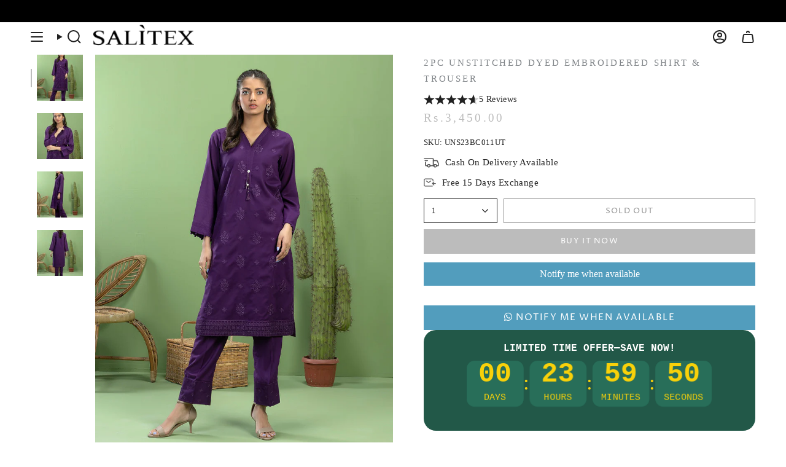

--- FILE ---
content_type: text/html; charset=utf-8
request_url: https://salitexonline.com/products/2pc-unstitched-dyed-embroidered-shirt-trouser-uns23bc011ut
body_size: 51821
content:
<!doctype html>
<html class="no-js no-touch supports-no-cookies" lang="en">
<head>

  
  <meta charset="UTF-8">
  <meta http-equiv="X-UA-Compatible" content="IE=edge">
  <meta name="viewport" content="width=device-width, initial-scale=1.0">
  <meta name="theme-color" content="#000000">
  <link rel="canonical" href="https://salitexonline.com/products/2pc-unstitched-dyed-embroidered-shirt-trouser-uns23bc011ut">
  <link rel="stylesheet" href="https://cdnjs.cloudflare.com/ajax/libs/font-awesome/6.0.0-beta3/css/all.min.css">
  <script src="https://code.jquery.com/jquery-3.6.0.min.js"></script>

<!-- TikTok Pixel Code Start -->
<script>
!function (w, d, t) {
  w.TiktokAnalyticsObject=t;var ttq=w[t]=w[t]||[];ttq.methods=["page","track","identify","instances","debug","on","off","once","ready","alias","group","enableCookie","disableCookie","holdConsent","revokeConsent","grantConsent"],ttq.setAndDefer=function(t,e){t[e]=function(){t.push([e].concat(Array.prototype.slice.call(arguments,0)))}};for(var i=0;i<ttq.methods.length;i++)ttq.setAndDefer(ttq,ttq.methods[i]);ttq.instance=function(t){for(
var e=ttq._i[t]||[],n=0;n<ttq.methods.length;n++)ttq.setAndDefer(e,ttq.methods[n]);return e},ttq.load=function(e,n){var r="https://analytics.tiktok.com/i18n/pixel/events.js",o=n&&n.partner;ttq._i=ttq._i||{},ttq._i[e]=[],ttq._i[e]._u=r,ttq._t=ttq._t||{},ttq._t[e]=+new Date,ttq._o=ttq._o||{},ttq._o[e]=n||{};n=document.createElement("script")
;n.type="text/javascript",n.async=!0,n.src=r+"?sdkid="+e+"&lib="+t;e=document.getElementsByTagName("script")[0];e.parentNode.insertBefore(n,e)};


  ttq.load('CUD1J53C77UCJ3CPG7J0');
  ttq.page();
}(window, document, 'ttq');
</script>
<!-- TikTok Pixel Code End -->
  
  <!-- ======================= Broadcast Theme V5.7.0 ========================= -->

  <link href="//salitexonline.com/cdn/shop/t/54/assets/theme.css?v=166199110315310289271726732036" as="style" rel="preload">
  <link href="//salitexonline.com/cdn/shop/t/54/assets/vendor.js?v=37228463622838409191719306550" as="script" rel="preload">
  <link href="//salitexonline.com/cdn/shop/t/54/assets/theme.js?v=174227719497575118831719306550" as="script" rel="preload">

    <link rel="icon" type="image/png" href="//salitexonline.com/cdn/shop/files/SALITEX_CHROME_LOGO-01-01.png?crop=center&height=32&v=1721306591&width=32">
  

  <!-- Title and description ================================================ -->
  
  <title>
    
    2PC Unstitched Dyed Embroidered Shirt &amp; Trouser
    
    
    
      &ndash; SalitexOnline
    
  </title>

  
    <meta name="description" content="Step into the world of elegance and grace with the Bagh Collection, where the perfect blend of tradition and sophistication comes to life through intricate embroidery design.Product Description: Shirt:  Dyed Embroidered Lawn Shirt  (3.0 Meter) Trouser:  Dyed Cambric Trouse (1.7 Meter) Embroidered Trouser Lace 30&quot; inch ">
  

  <meta property="og:site_name" content="SalitexOnline">
<meta property="og:url" content="https://salitexonline.com/products/2pc-unstitched-dyed-embroidered-shirt-trouser-uns23bc011ut">
<meta property="og:title" content="2PC Unstitched Dyed Embroidered Shirt &amp; Trouser">
<meta property="og:type" content="product">
<meta property="og:description" content="Step into the world of elegance and grace with the Bagh Collection, where the perfect blend of tradition and sophistication comes to life through intricate embroidery design.Product Description: Shirt:  Dyed Embroidered Lawn Shirt  (3.0 Meter) Trouser:  Dyed Cambric Trouse (1.7 Meter) Embroidered Trouser Lace 30&quot; inch "><meta property="og:image" content="http://salitexonline.com/cdn/shop/products/UNS23BC011UT.jpg?v=1756818436">
  <meta property="og:image:secure_url" content="https://salitexonline.com/cdn/shop/products/UNS23BC011UT.jpg?v=1756818436">
  <meta property="og:image:width" content="900">
  <meta property="og:image:height" content="1200"><meta property="og:price:amount" content="3,450.00">
  <meta property="og:price:currency" content="PKR"><meta name="twitter:card" content="summary_large_image">
<meta name="twitter:title" content="2PC Unstitched Dyed Embroidered Shirt &amp; Trouser">
<meta name="twitter:description" content="Step into the world of elegance and grace with the Bagh Collection, where the perfect blend of tradition and sophistication comes to life through intricate embroidery design.Product Description: Shirt:  Dyed Embroidered Lawn Shirt  (3.0 Meter) Trouser:  Dyed Cambric Trouse (1.7 Meter) Embroidered Trouser Lace 30&quot; inch ">

  <!-- CSS ================================================================== -->
  <style data-shopify>

    
    @font-face {
  font-family: "Proza Libre";
  font-weight: 400;
  font-style: normal;
  font-display: swap;
  src: url("//salitexonline.com/cdn/fonts/proza_libre/prozalibre_n4.f0507b32b728d57643b7359f19cd41165a2ba3ad.woff2") format("woff2"),
       url("//salitexonline.com/cdn/fonts/proza_libre/prozalibre_n4.11ea93e06205ad0e376283cb5b58368f304c1fe5.woff") format("woff");
}


    
      
    

    
      
    

    
    

    
      
    

    
      
    
  </style>

  
<style data-shopify>

:root {--scrollbar-width: 0px;





--COLOR-VIDEO-BG: #f2f2f2;
--COLOR-BG-BRIGHTER: #f2f2f2;--COLOR-BG: #ffffff;--COLOR-BG-ALPHA-25: rgba(255, 255, 255, 0.25);
--COLOR-BG-TRANSPARENT: rgba(255, 255, 255, 0);
--COLOR-BG-SECONDARY: #F7F9FA;
--COLOR-BG-SECONDARY-LIGHTEN: #ffffff;
--COLOR-BG-RGB: 255, 255, 255;

--COLOR-TEXT-DARK: #000000;
--COLOR-TEXT: #212121;
--COLOR-TEXT-LIGHT: #646464;


/* === Opacity shades of grey ===*/
--COLOR-A5:  rgba(33, 33, 33, 0.05);
--COLOR-A10: rgba(33, 33, 33, 0.1);
--COLOR-A15: rgba(33, 33, 33, 0.15);
--COLOR-A20: rgba(33, 33, 33, 0.2);
--COLOR-A25: rgba(33, 33, 33, 0.25);
--COLOR-A30: rgba(33, 33, 33, 0.3);
--COLOR-A35: rgba(33, 33, 33, 0.35);
--COLOR-A40: rgba(33, 33, 33, 0.4);
--COLOR-A45: rgba(33, 33, 33, 0.45);
--COLOR-A50: rgba(33, 33, 33, 0.5);
--COLOR-A55: rgba(33, 33, 33, 0.55);
--COLOR-A60: rgba(33, 33, 33, 0.6);
--COLOR-A65: rgba(33, 33, 33, 0.65);
--COLOR-A70: rgba(33, 33, 33, 0.7);
--COLOR-A75: rgba(33, 33, 33, 0.75);
--COLOR-A80: rgba(33, 33, 33, 0.8);
--COLOR-A85: rgba(33, 33, 33, 0.85);
--COLOR-A90: rgba(33, 33, 33, 0.9);
--COLOR-A95: rgba(33, 33, 33, 0.95);

--COLOR-BORDER: rgb(240, 240, 240);
--COLOR-BORDER-LIGHT: #f6f6f6;
--COLOR-BORDER-HAIRLINE: #f7f7f7;
--COLOR-BORDER-DARK: #bdbdbd;/* === Bright color ===*/
--COLOR-PRIMARY: #000000;
--COLOR-PRIMARY-HOVER: #000000;
--COLOR-PRIMARY-FADE: rgba(0, 0, 0, 0.05);
--COLOR-PRIMARY-FADE-HOVER: rgba(0, 0, 0, 0.1);
--COLOR-PRIMARY-LIGHT: #4d4d4d;--COLOR-PRIMARY-OPPOSITE: #ffffff;



/* === link Color ===*/
--COLOR-LINK: #212121;
--COLOR-LINK-HOVER: rgba(33, 33, 33, 0.7);
--COLOR-LINK-FADE: rgba(33, 33, 33, 0.05);
--COLOR-LINK-FADE-HOVER: rgba(33, 33, 33, 0.1);--COLOR-LINK-OPPOSITE: #ffffff;


/* === Product grid sale tags ===*/
--COLOR-SALE-BG: #ff0000;
--COLOR-SALE-TEXT: #ffffff;

/* === Product grid badges ===*/
--COLOR-BADGE-BG: #000000;
--COLOR-BADGE-TEXT: #ffffff;

/* === Product sale color ===*/
--COLOR-SALE: #d20000;

/* === Gray background on Product grid items ===*/--filter-bg: 1.0;/* === Helper colors for form error states ===*/
--COLOR-ERROR: #721C24;
--COLOR-ERROR-BG: #F8D7DA;
--COLOR-ERROR-BORDER: #F5C6CB;



  --RADIUS: 0px;
  --RADIUS-SELECT: 0px;

--COLOR-HEADER-BG: #ffffff;--COLOR-HEADER-BG-TRANSPARENT: rgba(255, 255, 255, 0);
--COLOR-HEADER-LINK: #212121;
--COLOR-HEADER-LINK-HOVER: rgba(33, 33, 33, 0.7);

--COLOR-MENU-BG: #ffffff;
--COLOR-MENU-LINK: #212121;
--COLOR-MENU-LINK-HOVER: rgba(33, 33, 33, 0.7);
--COLOR-SUBMENU-BG: #ffffff;
--COLOR-SUBMENU-LINK: #212121;
--COLOR-SUBMENU-LINK-HOVER: rgba(33, 33, 33, 0.7);
--COLOR-SUBMENU-TEXT-LIGHT: #646464;
--COLOR-MENU-TRANSPARENT: #ffffff;
--COLOR-MENU-TRANSPARENT-HOVER: rgba(255, 255, 255, 0.7);--COLOR-FOOTER-BG: #ffffff;
--COLOR-FOOTER-BG-HAIRLINE: #f7f7f7;
--COLOR-FOOTER-TEXT: #212121;
--COLOR-FOOTER-TEXT-A35: rgba(33, 33, 33, 0.35);
--COLOR-FOOTER-TEXT-A75: rgba(33, 33, 33, 0.75);
--COLOR-FOOTER-LINK: #212121;
--COLOR-FOOTER-LINK-HOVER: rgba(33, 33, 33, 0.7);
--COLOR-FOOTER-BORDER: #212121;

--TRANSPARENT: rgba(255, 255, 255, 0);

/* === Default overlay opacity ===*/
--overlay-opacity: 0;
--underlay-opacity: 1;
--underlay-bg: rgba(0,0,0,0.4);

/* === Custom Cursor ===*/
--ICON-ZOOM-IN: url( "//salitexonline.com/cdn/shop/t/54/assets/icon-zoom-in.svg?v=182473373117644429561719306550" );
--ICON-ZOOM-OUT: url( "//salitexonline.com/cdn/shop/t/54/assets/icon-zoom-out.svg?v=101497157853986683871719306550" );

/* === Custom Icons ===*/


  
  --ICON-ADD-BAG: url( "//salitexonline.com/cdn/shop/t/54/assets/icon-add-bag-medium.svg?v=139170916092727621901719306550" );
  --ICON-ADD-CART: url( "//salitexonline.com/cdn/shop/t/54/assets/icon-add-cart-medium.svg?v=57635405022452982901719306550" );
  --ICON-ARROW-LEFT: url( "//salitexonline.com/cdn/shop/t/54/assets/icon-arrow-left-medium.svg?v=98614866157451683461719306550" );
  --ICON-ARROW-RIGHT: url( "//salitexonline.com/cdn/shop/t/54/assets/icon-arrow-right-medium.svg?v=127385474140982877711719306550" );
  --ICON-SELECT: url("//salitexonline.com/cdn/shop/t/54/assets/icon-select-medium.svg?v=49048");


--PRODUCT-GRID-ASPECT-RATIO: 150.0%;

/* === Typography ===*/
--FONT-WEIGHT-BODY: 400;
--FONT-WEIGHT-BODY-BOLD: 700;

--FONT-STACK-BODY: Palatino, 'Palatino Linotype', 'Book Antiqua', serif;
--FONT-STYLE-BODY: normal;
--FONT-STYLE-BODY-ITALIC: italic;
--FONT-ADJUST-BODY: 0.95;

--LETTER-SPACING-BODY: 0.025em;

--FONT-WEIGHT-HEADING: 400;
--FONT-WEIGHT-HEADING-BOLD: 700;

--FONT-UPPERCASE-HEADING: none;
--LETTER-SPACING-HEADING: 0.075em;

--FONT-STACK-HEADING: Palatino, 'Palatino Linotype', 'Book Antiqua', serif;
--FONT-STYLE-HEADING: normal;
--FONT-STYLE-HEADING-ITALIC: italic;
--FONT-ADJUST-HEADING: 1.1;

--FONT-WEIGHT-SUBHEADING: 400;
--FONT-WEIGHT-SUBHEADING-BOLD: 700;

--FONT-STACK-SUBHEADING: Palatino, 'Palatino Linotype', 'Book Antiqua', serif;
--FONT-STYLE-SUBHEADING: normal;
--FONT-STYLE-SUBHEADING-ITALIC: italic;
--FONT-ADJUST-SUBHEADING: 1.15;

--FONT-UPPERCASE-SUBHEADING: uppercase;
--LETTER-SPACING-SUBHEADING: 0.075em;

--FONT-STACK-NAV: Palatino, 'Palatino Linotype', 'Book Antiqua', serif;
--FONT-STYLE-NAV: normal;
--FONT-STYLE-NAV-ITALIC: italic;
--FONT-ADJUST-NAV: 1.0;

--FONT-WEIGHT-NAV: 400;
--FONT-WEIGHT-NAV-BOLD: 700;

--LETTER-SPACING-NAV: -0.025em;

--FONT-SIZE-BASE: 0.95rem;
--FONT-SIZE-BASE-PERCENT: 0.95;

/* === Parallax ===*/
--PARALLAX-STRENGTH-MIN: 120.0%;
--PARALLAX-STRENGTH-MAX: 130.0%;--COLUMNS: 4;
--COLUMNS-MEDIUM: 3;
--COLUMNS-SMALL: 2;
--COLUMNS-MOBILE: 1;--LAYOUT-OUTER: 50px;
  --LAYOUT-GUTTER: 32px;
  --LAYOUT-OUTER-MEDIUM: 30px;
  --LAYOUT-GUTTER-MEDIUM: 22px;
  --LAYOUT-OUTER-SMALL: 16px;
  --LAYOUT-GUTTER-SMALL: 16px;--base-animation-delay: 0ms;
--line-height-normal: 1.375; /* Equals to line-height: normal; */--SIDEBAR-WIDTH: 288px;
  --SIDEBAR-WIDTH-MEDIUM: 258px;--DRAWER-WIDTH: 380px;--ICON-STROKE-WIDTH: 1.5px;/* === Button General ===*/
--BTN-FONT-STACK: "Proza Libre", sans-serif;
--BTN-FONT-WEIGHT: 400;
--BTN-FONT-STYLE: normal;
--BTN-FONT-SIZE: 13px;

--BTN-LETTER-SPACING: 0.1em;
--BTN-UPPERCASE: uppercase;
--BTN-TEXT-ARROW-OFFSET: -1px;

/* === Button Primary ===*/
--BTN-PRIMARY-BORDER-COLOR: #212121;
--BTN-PRIMARY-BG-COLOR: #212121;
--BTN-PRIMARY-TEXT-COLOR: #ffffff;


  --BTN-PRIMARY-BG-COLOR-BRIGHTER: #3b3b3b;


/* === Button Secondary ===*/
--BTN-SECONDARY-BORDER-COLOR: #ab8c52;
--BTN-SECONDARY-BG-COLOR: #ab8c52;
--BTN-SECONDARY-TEXT-COLOR: #ffffff;


  --BTN-SECONDARY-BG-COLOR-BRIGHTER: #9a7e4a;


/* === Button White ===*/
--TEXT-BTN-BORDER-WHITE: #fff;
--TEXT-BTN-BG-WHITE: #fff;
--TEXT-BTN-WHITE: #000;
--TEXT-BTN-BG-WHITE-BRIGHTER: #f2f2f2;

/* === Button Black ===*/
--TEXT-BTN-BG-BLACK: #000;
--TEXT-BTN-BORDER-BLACK: #000;
--TEXT-BTN-BLACK: #fff;
--TEXT-BTN-BG-BLACK-BRIGHTER: #1a1a1a;

/* === Default Cart Gradient ===*/

--FREE-SHIPPING-GRADIENT: linear-gradient(to right, var(--COLOR-PRIMARY-LIGHT) 0%, var(--COLOR-PRIMARY) 100%);

/* === Swatch Size ===*/
--swatch-size-filters: calc(1.15rem * var(--FONT-ADJUST-BODY));
--swatch-size-product: calc(2.2rem * var(--FONT-ADJUST-BODY));
}

/* === Backdrop ===*/
::backdrop {
  --underlay-opacity: 1;
  --underlay-bg: rgba(0,0,0,0.4);
}
</style>


  <link href="//salitexonline.com/cdn/shop/t/54/assets/theme.css?v=166199110315310289271726732036" rel="stylesheet" type="text/css" media="all" />
<link href="//salitexonline.com/cdn/shop/t/54/assets/swatches.css?v=157844926215047500451719306550" as="style" rel="preload">
    <link href="//salitexonline.com/cdn/shop/t/54/assets/swatches.css?v=157844926215047500451719306550" rel="stylesheet" type="text/css" media="all" />
<style data-shopify>.swatches {
    --black: #000000;--white: #fafafa;--blank: url(//salitexonline.com/cdn/shop/files/blank_small.png?v=49048);
  }</style>
<script>
    if (window.navigator.userAgent.indexOf('MSIE ') > 0 || window.navigator.userAgent.indexOf('Trident/') > 0) {
      document.documentElement.className = document.documentElement.className + ' ie';

      var scripts = document.getElementsByTagName('script')[0];
      var polyfill = document.createElement("script");
      polyfill.defer = true;
      polyfill.src = "//salitexonline.com/cdn/shop/t/54/assets/ie11.js?v=144489047535103983231719306550";

      scripts.parentNode.insertBefore(polyfill, scripts);
    } else {
      document.documentElement.className = document.documentElement.className.replace('no-js', 'js');
    }

    document.documentElement.style.setProperty('--scrollbar-width', `${getScrollbarWidth()}px`);

    function getScrollbarWidth() {
      // Creating invisible container
      const outer = document.createElement('div');
      outer.style.visibility = 'hidden';
      outer.style.overflow = 'scroll'; // forcing scrollbar to appear
      outer.style.msOverflowStyle = 'scrollbar'; // needed for WinJS apps
      document.documentElement.appendChild(outer);

      // Creating inner element and placing it in the container
      const inner = document.createElement('div');
      outer.appendChild(inner);

      // Calculating difference between container's full width and the child width
      const scrollbarWidth = outer.offsetWidth - inner.offsetWidth;

      // Removing temporary elements from the DOM
      outer.parentNode.removeChild(outer);

      return scrollbarWidth;
    }

    let root = '/';
    if (root[root.length - 1] !== '/') {
      root = root + '/';
    }

    window.theme = {
      routes: {
        root: root,
        cart_url: '/cart',
        cart_add_url: '/cart/add',
        cart_change_url: '/cart/change',
        product_recommendations_url: '/recommendations/products',
        predictive_search_url: '/search/suggest',
        addresses_url: '/account/addresses'
      },
      assets: {
        photoswipe: '//salitexonline.com/cdn/shop/t/54/assets/photoswipe.js?v=162613001030112971491719306550',
        smoothscroll: '//salitexonline.com/cdn/shop/t/54/assets/smoothscroll.js?v=37906625415260927261719306550',
      },
      strings: {
        addToCart: "Add to cart",
        cartAcceptanceError: "You must accept our terms and conditions.",
        soldOut: "Sold Out",
        from: "From",
        preOrder: "Pre-order",
        sale: "Sale",
        subscription: "Subscription",
        unavailable: "Unavailable",
        unitPrice: "Unit price",
        unitPriceSeparator: "per",
        shippingCalcSubmitButton: "Calculate shipping",
        shippingCalcSubmitButtonDisabled: "Calculating...",
        selectValue: "Select value",
        selectColor: "Select color",
        oneColor: "color",
        otherColor: "colors",
        upsellAddToCart: "Add",
        free: "Free",
        swatchesColor: "Color, Colour",
        sku: "SKU",
      },
      settings: {
        cartType: "drawer",
        customerLoggedIn: null ? true : false,
        enableQuickAdd: true,
        enableAnimations: true,
        variantOnSale: true,
        collectionSwatchStyle: "text-slider",
        swatchesType: "theme"
      },
      sliderArrows: {
        prev: '<button type="button" class="slider__button slider__button--prev" data-button-arrow data-button-prev>' + "Previous" + '</button>',
        next: '<button type="button" class="slider__button slider__button--next" data-button-arrow data-button-next>' + "Next" + '</button>',
      },
      moneyFormat: false ? "\u003cspan class=money\u003eRs.{{amount}} PKR\u003c\/span\u003e" : "\u003cspan class=money\u003eRs.{{amount}}\u003c\/span\u003e",
      moneyWithoutCurrencyFormat: "\u003cspan class=money\u003eRs.{{amount}}\u003c\/span\u003e",
      moneyWithCurrencyFormat: "\u003cspan class=money\u003eRs.{{amount}} PKR\u003c\/span\u003e",
      subtotal: 0,
      info: {
        name: 'broadcast'
      },
      version: '5.7.0'
    };

    let windowInnerHeight = window.innerHeight;
    document.documentElement.style.setProperty('--full-height', `${windowInnerHeight}px`);
    document.documentElement.style.setProperty('--three-quarters', `${windowInnerHeight * 0.75}px`);
    document.documentElement.style.setProperty('--two-thirds', `${windowInnerHeight * 0.66}px`);
    document.documentElement.style.setProperty('--one-half', `${windowInnerHeight * 0.5}px`);
    document.documentElement.style.setProperty('--one-third', `${windowInnerHeight * 0.33}px`);
    document.documentElement.style.setProperty('--one-fifth', `${windowInnerHeight * 0.2}px`);
  </script>

  

  <!-- Theme Javascript ============================================================== -->
  <script src="//salitexonline.com/cdn/shop/t/54/assets/vendor.js?v=37228463622838409191719306550" defer="defer"></script>
  <script src="//salitexonline.com/cdn/shop/t/54/assets/theme.js?v=174227719497575118831719306550" defer="defer"></script><!-- Shopify app scripts =========================================================== -->

  <script>window.performance && window.performance.mark && window.performance.mark('shopify.content_for_header.start');</script><meta name="google-site-verification" content="bOZTIKrtt62q96vet5a9o7Z19Wbtle5dQewR9vvJ1aU">
<meta id="shopify-digital-wallet" name="shopify-digital-wallet" content="/24753148/digital_wallets/dialog">
<link rel="alternate" type="application/json+oembed" href="https://salitexonline.com/products/2pc-unstitched-dyed-embroidered-shirt-trouser-uns23bc011ut.oembed">
<script async="async" src="/checkouts/internal/preloads.js?locale=en-PK"></script>
<script id="shopify-features" type="application/json">{"accessToken":"6fc74abe5f3b85a276790aca350d4c58","betas":["rich-media-storefront-analytics"],"domain":"salitexonline.com","predictiveSearch":true,"shopId":24753148,"locale":"en"}</script>
<script>var Shopify = Shopify || {};
Shopify.shop = "salitexonline.myshopify.com";
Shopify.locale = "en";
Shopify.currency = {"active":"PKR","rate":"1.0"};
Shopify.country = "PK";
Shopify.theme = {"name":"Broadcast","id":169344401691,"schema_name":"Broadcast","schema_version":"5.7.0","theme_store_id":868,"role":"main"};
Shopify.theme.handle = "null";
Shopify.theme.style = {"id":null,"handle":null};
Shopify.cdnHost = "salitexonline.com/cdn";
Shopify.routes = Shopify.routes || {};
Shopify.routes.root = "/";</script>
<script type="module">!function(o){(o.Shopify=o.Shopify||{}).modules=!0}(window);</script>
<script>!function(o){function n(){var o=[];function n(){o.push(Array.prototype.slice.apply(arguments))}return n.q=o,n}var t=o.Shopify=o.Shopify||{};t.loadFeatures=n(),t.autoloadFeatures=n()}(window);</script>
<script id="shop-js-analytics" type="application/json">{"pageType":"product"}</script>
<script defer="defer" async type="module" src="//salitexonline.com/cdn/shopifycloud/shop-js/modules/v2/client.init-shop-cart-sync_BApSsMSl.en.esm.js"></script>
<script defer="defer" async type="module" src="//salitexonline.com/cdn/shopifycloud/shop-js/modules/v2/chunk.common_CBoos6YZ.esm.js"></script>
<script type="module">
  await import("//salitexonline.com/cdn/shopifycloud/shop-js/modules/v2/client.init-shop-cart-sync_BApSsMSl.en.esm.js");
await import("//salitexonline.com/cdn/shopifycloud/shop-js/modules/v2/chunk.common_CBoos6YZ.esm.js");

  window.Shopify.SignInWithShop?.initShopCartSync?.({"fedCMEnabled":true,"windoidEnabled":true});

</script>
<script>(function() {
  var isLoaded = false;
  function asyncLoad() {
    if (isLoaded) return;
    isLoaded = true;
    var urls = ["https:\/\/formbuilder.hulkapps.com\/skeletopapp.js?shop=salitexonline.myshopify.com","https:\/\/app.kiwisizing.com\/web\/js\/dist\/kiwiSizing\/plugin\/SizingPlugin.prod.js?v=330\u0026shop=salitexonline.myshopify.com","\/\/cdn.shopify.com\/proxy\/d4f97a2ce451962b2c431baebf5c7b6d2c534a22e628b609ff1ba6eed758eee7\/storage.googleapis.com\/adnabu-shopify\/online-store\/3fbdaba51cb14e9595ec98761722315998.min.js?shop=salitexonline.myshopify.com\u0026sp-cache-control=cHVibGljLCBtYXgtYWdlPTkwMA","https:\/\/tools.luckyorange.com\/core\/lo.js?site-id=fbd20a0b\u0026shop=salitexonline.myshopify.com"];
    for (var i = 0; i < urls.length; i++) {
      var s = document.createElement('script');
      s.type = 'text/javascript';
      s.async = true;
      s.src = urls[i];
      var x = document.getElementsByTagName('script')[0];
      x.parentNode.insertBefore(s, x);
    }
  };
  if(window.attachEvent) {
    window.attachEvent('onload', asyncLoad);
  } else {
    window.addEventListener('load', asyncLoad, false);
  }
})();</script>
<script id="__st">var __st={"a":24753148,"offset":18000,"reqid":"28da9a97-ee19-4753-9ddf-a301a7f48771-1768886414","pageurl":"salitexonline.com\/products\/2pc-unstitched-dyed-embroidered-shirt-trouser-uns23bc011ut","u":"91062977f94c","p":"product","rtyp":"product","rid":8766240719131};</script>
<script>window.ShopifyPaypalV4VisibilityTracking = true;</script>
<script id="captcha-bootstrap">!function(){'use strict';const t='contact',e='account',n='new_comment',o=[[t,t],['blogs',n],['comments',n],[t,'customer']],c=[[e,'customer_login'],[e,'guest_login'],[e,'recover_customer_password'],[e,'create_customer']],r=t=>t.map((([t,e])=>`form[action*='/${t}']:not([data-nocaptcha='true']) input[name='form_type'][value='${e}']`)).join(','),a=t=>()=>t?[...document.querySelectorAll(t)].map((t=>t.form)):[];function s(){const t=[...o],e=r(t);return a(e)}const i='password',u='form_key',d=['recaptcha-v3-token','g-recaptcha-response','h-captcha-response',i],f=()=>{try{return window.sessionStorage}catch{return}},m='__shopify_v',_=t=>t.elements[u];function p(t,e,n=!1){try{const o=window.sessionStorage,c=JSON.parse(o.getItem(e)),{data:r}=function(t){const{data:e,action:n}=t;return t[m]||n?{data:e,action:n}:{data:t,action:n}}(c);for(const[e,n]of Object.entries(r))t.elements[e]&&(t.elements[e].value=n);n&&o.removeItem(e)}catch(o){console.error('form repopulation failed',{error:o})}}const l='form_type',E='cptcha';function T(t){t.dataset[E]=!0}const w=window,h=w.document,L='Shopify',v='ce_forms',y='captcha';let A=!1;((t,e)=>{const n=(g='f06e6c50-85a8-45c8-87d0-21a2b65856fe',I='https://cdn.shopify.com/shopifycloud/storefront-forms-hcaptcha/ce_storefront_forms_captcha_hcaptcha.v1.5.2.iife.js',D={infoText:'Protected by hCaptcha',privacyText:'Privacy',termsText:'Terms'},(t,e,n)=>{const o=w[L][v],c=o.bindForm;if(c)return c(t,g,e,D).then(n);var r;o.q.push([[t,g,e,D],n]),r=I,A||(h.body.append(Object.assign(h.createElement('script'),{id:'captcha-provider',async:!0,src:r})),A=!0)});var g,I,D;w[L]=w[L]||{},w[L][v]=w[L][v]||{},w[L][v].q=[],w[L][y]=w[L][y]||{},w[L][y].protect=function(t,e){n(t,void 0,e),T(t)},Object.freeze(w[L][y]),function(t,e,n,w,h,L){const[v,y,A,g]=function(t,e,n){const i=e?o:[],u=t?c:[],d=[...i,...u],f=r(d),m=r(i),_=r(d.filter((([t,e])=>n.includes(e))));return[a(f),a(m),a(_),s()]}(w,h,L),I=t=>{const e=t.target;return e instanceof HTMLFormElement?e:e&&e.form},D=t=>v().includes(t);t.addEventListener('submit',(t=>{const e=I(t);if(!e)return;const n=D(e)&&!e.dataset.hcaptchaBound&&!e.dataset.recaptchaBound,o=_(e),c=g().includes(e)&&(!o||!o.value);(n||c)&&t.preventDefault(),c&&!n&&(function(t){try{if(!f())return;!function(t){const e=f();if(!e)return;const n=_(t);if(!n)return;const o=n.value;o&&e.removeItem(o)}(t);const e=Array.from(Array(32),(()=>Math.random().toString(36)[2])).join('');!function(t,e){_(t)||t.append(Object.assign(document.createElement('input'),{type:'hidden',name:u})),t.elements[u].value=e}(t,e),function(t,e){const n=f();if(!n)return;const o=[...t.querySelectorAll(`input[type='${i}']`)].map((({name:t})=>t)),c=[...d,...o],r={};for(const[a,s]of new FormData(t).entries())c.includes(a)||(r[a]=s);n.setItem(e,JSON.stringify({[m]:1,action:t.action,data:r}))}(t,e)}catch(e){console.error('failed to persist form',e)}}(e),e.submit())}));const S=(t,e)=>{t&&!t.dataset[E]&&(n(t,e.some((e=>e===t))),T(t))};for(const o of['focusin','change'])t.addEventListener(o,(t=>{const e=I(t);D(e)&&S(e,y())}));const B=e.get('form_key'),M=e.get(l),P=B&&M;t.addEventListener('DOMContentLoaded',(()=>{const t=y();if(P)for(const e of t)e.elements[l].value===M&&p(e,B);[...new Set([...A(),...v().filter((t=>'true'===t.dataset.shopifyCaptcha))])].forEach((e=>S(e,t)))}))}(h,new URLSearchParams(w.location.search),n,t,e,['guest_login'])})(!0,!0)}();</script>
<script integrity="sha256-4kQ18oKyAcykRKYeNunJcIwy7WH5gtpwJnB7kiuLZ1E=" data-source-attribution="shopify.loadfeatures" defer="defer" src="//salitexonline.com/cdn/shopifycloud/storefront/assets/storefront/load_feature-a0a9edcb.js" crossorigin="anonymous"></script>
<script data-source-attribution="shopify.dynamic_checkout.dynamic.init">var Shopify=Shopify||{};Shopify.PaymentButton=Shopify.PaymentButton||{isStorefrontPortableWallets:!0,init:function(){window.Shopify.PaymentButton.init=function(){};var t=document.createElement("script");t.src="https://salitexonline.com/cdn/shopifycloud/portable-wallets/latest/portable-wallets.en.js",t.type="module",document.head.appendChild(t)}};
</script>
<script data-source-attribution="shopify.dynamic_checkout.buyer_consent">
  function portableWalletsHideBuyerConsent(e){var t=document.getElementById("shopify-buyer-consent"),n=document.getElementById("shopify-subscription-policy-button");t&&n&&(t.classList.add("hidden"),t.setAttribute("aria-hidden","true"),n.removeEventListener("click",e))}function portableWalletsShowBuyerConsent(e){var t=document.getElementById("shopify-buyer-consent"),n=document.getElementById("shopify-subscription-policy-button");t&&n&&(t.classList.remove("hidden"),t.removeAttribute("aria-hidden"),n.addEventListener("click",e))}window.Shopify?.PaymentButton&&(window.Shopify.PaymentButton.hideBuyerConsent=portableWalletsHideBuyerConsent,window.Shopify.PaymentButton.showBuyerConsent=portableWalletsShowBuyerConsent);
</script>
<script>
  function portableWalletsCleanup(e){e&&e.src&&console.error("Failed to load portable wallets script "+e.src);var t=document.querySelectorAll("shopify-accelerated-checkout .shopify-payment-button__skeleton, shopify-accelerated-checkout-cart .wallet-cart-button__skeleton"),e=document.getElementById("shopify-buyer-consent");for(let e=0;e<t.length;e++)t[e].remove();e&&e.remove()}function portableWalletsNotLoadedAsModule(e){e instanceof ErrorEvent&&"string"==typeof e.message&&e.message.includes("import.meta")&&"string"==typeof e.filename&&e.filename.includes("portable-wallets")&&(window.removeEventListener("error",portableWalletsNotLoadedAsModule),window.Shopify.PaymentButton.failedToLoad=e,"loading"===document.readyState?document.addEventListener("DOMContentLoaded",window.Shopify.PaymentButton.init):window.Shopify.PaymentButton.init())}window.addEventListener("error",portableWalletsNotLoadedAsModule);
</script>

<script type="module" src="https://salitexonline.com/cdn/shopifycloud/portable-wallets/latest/portable-wallets.en.js" onError="portableWalletsCleanup(this)" crossorigin="anonymous"></script>
<script nomodule>
  document.addEventListener("DOMContentLoaded", portableWalletsCleanup);
</script>

<link id="shopify-accelerated-checkout-styles" rel="stylesheet" media="screen" href="https://salitexonline.com/cdn/shopifycloud/portable-wallets/latest/accelerated-checkout-backwards-compat.css" crossorigin="anonymous">
<style id="shopify-accelerated-checkout-cart">
        #shopify-buyer-consent {
  margin-top: 1em;
  display: inline-block;
  width: 100%;
}

#shopify-buyer-consent.hidden {
  display: none;
}

#shopify-subscription-policy-button {
  background: none;
  border: none;
  padding: 0;
  text-decoration: underline;
  font-size: inherit;
  cursor: pointer;
}

#shopify-subscription-policy-button::before {
  box-shadow: none;
}

      </style>

<script>window.performance && window.performance.mark && window.performance.mark('shopify.content_for_header.end');</script>



<!-- BEGIN app block: shopify://apps/gsc-countdown-timer/blocks/countdown-bar/58dc5b1b-43d2-4209-b1f3-52aff31643ed --><style>
  .gta-block__error {
    display: flex;
    flex-flow: column nowrap;
    gap: 12px;
    padding: 32px;
    border-radius: 12px;
    margin: 12px 0;
    background-color: #fff1e3;
    color: #412d00;
  }

  .gta-block__error-title {
    font-size: 18px;
    font-weight: 600;
    line-height: 28px;
  }

  .gta-block__error-body {
    font-size: 14px;
    line-height: 24px;
  }
</style>

<script>
  (function () {
    try {
      window.GSC_COUNTDOWN_META = {
        product_collections: [{"id":261755273318,"handle":"3pc-unstitched","title":"3pc unstitched","updated_at":"2026-01-19T18:14:54+05:00","body_html":"\u003c!----\u003e","published_at":"2021-07-04T17:08:45+05:00","sort_order":"manual","template_suffix":"","disjunctive":true,"rules":[{"column":"tag","relation":"equals","condition":"3pc"},{"column":"tag","relation":"equals","condition":"Unstitched"},{"column":"tag","relation":"equals","condition":"0"}],"published_scope":"web"},{"id":429501579547,"handle":"stitched-1","title":"Stitched 1","updated_at":"2026-01-20T08:59:46+05:00","body_html":"\u003ch2 data-mce-fragment=\"1\" style=\"text-align: center;\"\u003e\u003cstrong\u003e48 HRS FLASH SALE IS LIVE NOW\u003c\/strong\u003e\u003c\/h2\u003e","published_at":"2022-12-10T11:56:14+05:00","sort_order":"best-selling","template_suffix":"","disjunctive":true,"rules":[{"column":"tag","relation":"equals","condition":"Casual Pret"},{"column":"tag","relation":"equals","condition":"1pc"},{"column":"tag","relation":"equals","condition":"2pc"},{"column":"tag","relation":"equals","condition":"3pc"},{"column":"tag","relation":"equals","condition":"Lawn"},{"column":"tag","relation":"equals","condition":"Cotton Silk"},{"column":"tag","relation":"equals","condition":"Cotton Viscose"},{"column":"tag","relation":"equals","condition":"Yarn Dyed"},{"column":"tag","relation":"equals","condition":"Silk"},{"column":"tag","relation":"equals","condition":"Jacquard"},{"column":"tag","relation":"equals","condition":"Lensing Slub"},{"column":"tag","relation":"equals","condition":"CrossHatch"},{"column":"tag","relation":"equals","condition":"Cambric"},{"column":"tag","relation":"equals","condition":"Chiffon"},{"column":"tag","relation":"equals","condition":"Raw Silk"},{"column":"tag","relation":"equals","condition":"Organza"},{"column":"tag","relation":"equals","condition":"Cotton Net"},{"column":"tag","relation":"equals","condition":"Dobby"},{"column":"tag","relation":"equals","condition":"Slub"},{"column":"tag","relation":"equals","condition":"Kattan"},{"column":"variant_inventory","relation":"greater_than","condition":"0"},{"column":"tag","relation":"equals","condition":"Stitched1pc"},{"column":"tag","relation":"equals","condition":"Stitched2pc"},{"column":"tag","relation":"equals","condition":"Stitched3pc"},{"column":"tag","relation":"equals","condition":"Luxury Pret"},{"column":"tag","relation":"equals","condition":"Casual Pret"}],"published_scope":"web"}],
        product_tags: ["2023","Bagh","Casual Wear","Embroidered","girls","Laan","Lawn","Low","Lwn","Sale price","Summers","Unstitched"],
      };

      const widgets = [{"key":"GSC-SMALL-ItkBQHYHWXtE","type":"block","timer":{"date":"2025-05-31T00:00:00.000Z","mode":"evergreen","hours":24,"onEnd":"restart","minutes":0,"seconds":0,"recurring":{"endHours":0,"endMinutes":0,"repeatDays":[],"startHours":0,"startMinutes":0},"scheduling":{"end":null,"start":null}},"content":{"align":"center","items":[{"id":"text-MAnXFHcKzUHs","type":"text","align":"left","color":"#ffffff","value":"Time is ticking","enabled":false,"padding":{"mobile":{},"desktop":{}},"fontFamily":"font1","fontWeight":"600","textTransform":"unset","mobileFontSize":"32px","desktopFontSize":"32px","mobileLineHeight":"1.3","desktopLineHeight":"1.3","mobileLetterSpacing":"0","desktopLetterSpacing":"0"},{"id":"text-hQmuoEMgTsGG","type":"text","align":"left","color":"#ffffff","value":"Limited time offer—save now!","enabled":true,"padding":{"mobile":{"bottom":"8px"},"desktop":{"bottom":"10px"}},"fontFamily":"font1","fontWeight":"600","textTransform":"uppercase","mobileFontSize":"16px","desktopFontSize":"16px","mobileLineHeight":"1.3","desktopLineHeight":"1.3","mobileLetterSpacing":"0","desktopLetterSpacing":"0"},{"id":"timer-cOXMOavXbGsV","type":"timer","view":"custom","border":{"size":"2px","color":"#FFFFFF","enabled":false},"digits":{"color":"#f8d10a","fontSize":"56px","fontFamily":"font1","fontWeight":"600"},"labels":{"days":"Days","color":"#f8d10a","hours":"Hours","enabled":true,"minutes":"Minutes","seconds":"Seconds","fontSize":"19px","fontFamily":"font1","fontWeight":"500","textTransform":"uppercase"},"layout":"separate","margin":{"mobile":{},"desktop":{}},"radius":{"value":"16px","enabled":true},"shadow":{"type":"","color":"black","enabled":true},"enabled":true,"padding":{"mobile":{},"desktop":{"top":"0px","bottom":"8px"}},"fontSize":{"mobile":"14px","desktop":"18px"},"separator":{"type":"colon","color":"#f8d10a","enabled":true},"background":{"blur":"2px","color":"#286e59","enabled":true},"unitFormat":"d:h:m:s","mobileWidth":"100%","desktopWidth":"100%"},{"id":"button-HQkoVFOzUGNN","href":"https:\/\/shopify.com","type":"button","label":"Button","width":"content","border":{"size":"2px","color":"#000000","enabled":false},"margin":{"mobile":{"top":"0px","left":"0px","right":"0px","bottom":"0px"},"desktop":{"top":"0px","left":"0px","right":"0px","bottom":"0px"}},"radius":{"value":"8px","enabled":true},"target":"_blank","enabled":false,"padding":{"mobile":{"top":"12px","left":"40px","right":"40px","bottom":"12px"},"desktop":{"top":"16px","left":"48px","right":"48px","bottom":"16px"}},"textColor":"#286e59","background":{"blur":"0px","color":"#f8d10a","enabled":true},"fontFamily":"font1","fontWeight":"600","textTransform":"uppercase","mobileFontSize":"16px","desktopFontSize":"17px","mobileLetterSpacing":"0","desktopLetterSpacing":"0"},{"id":"coupon-WgGXDgcHgUBk","code":"PASTE YOUR CODE","icon":{"type":"discount-star","enabled":true},"type":"coupon","label":"Save 35%","action":"copy","border":{"size":"1px","color":"#f8d10a","enabled":true},"margin":{"mobile":{"top":"0px","left":"0px","right":"0px","bottom":"0px"},"desktop":{"top":"0px","left":"0px","right":"0px","bottom":"0px"}},"radius":{"value":"12px","enabled":true},"enabled":false,"padding":{"mobile":{"top":"4px","left":"12px","right":"12px","bottom":"4px"},"desktop":{"top":"16px","left":"24px","right":"24px","bottom":"16px"}},"textColor":"#f8d10a","background":{"blur":"0px","color":"#296855","enabled":true},"fontFamily":"font3","fontWeight":"400","textTransform":"uppercase","mobileFontSize":"12px","desktopFontSize":"18px"}],"border":{"size":"1px","color":"#f8d10a","enabled":false},"layout":"column","margin":{"mobile":{"top":"0px","left":"0px","right":"0px","bottom":"0px"},"desktop":{"top":"0px","left":"0px","right":"0px","bottom":"0px"}},"radius":{"value":"20px","enabled":true},"padding":{"mobile":{"top":"16px","left":"20px","right":"20px","bottom":"16px"},"desktop":{"top":"20px","left":"24px","right":"24px","bottom":"20px"}},"mobileGap":"6px","background":{"src":null,"blur":"8px","source":"color","bgColor":"#225848","enabled":true,"overlayColor":"rgba(0,0,0,0)"},"desktopGap":"6px","mobileWidth":"100%","desktopWidth":"400px","backgroundClick":{"url":"","target":"_self","enabled":false}},"enabled":true,"general":{"font1":"Courier New, monospace","font2":"inherit","font3":"inherit","preset":"small7","breakpoint":"768px"},"section":null,"userCss":"","targeting":null},{"bar":{"sticky":true,"justify":"space-between","position":"top","closeButton":{"color":"#2e7661","enabled":true}},"key":"GSC-BAR-CPNBxsXEFVvR","type":"bar","timer":{"date":"2025-05-31T00:00:00.000Z","mode":"evergreen","hours":3,"onEnd":"restart","minutes":40,"seconds":0,"recurring":{"endHours":0,"endMinutes":0,"repeatDays":[],"startHours":0,"startMinutes":0},"scheduling":{"end":null,"start":null}},"content":{"align":"left","items":[{"id":"text-FLtjHROPDNRs","type":"text","align":"left","color":"#f9a826","value":"AZADI SALE STARTS IN","enabled":true,"padding":{"mobile":{},"desktop":{}},"fontFamily":"font2","fontWeight":"700","textTransform":"unset","mobileFontSize":"14px","desktopFontSize":"40px","mobileLineHeight":"1.3","desktopLineHeight":"1.2","mobileLetterSpacing":"0","desktopLetterSpacing":"0"},{"id":"text-IqarfAVSpqYf","type":"text","align":"left","color":"#f3f80a","value":"SALE ENDS IN","enabled":false,"padding":{"mobile":{},"desktop":{}},"fontFamily":"font3","fontWeight":"400","textTransform":"uppercase","mobileFontSize":"12px","desktopFontSize":"15px","mobileLineHeight":"1.3","desktopLineHeight":"1.3","mobileLetterSpacing":"0","desktopLetterSpacing":"0"},{"id":"timer-gAghXuEvOcbX","type":"timer","view":"custom","border":{"size":"1px","color":"#f3f80a","enabled":true},"digits":{"color":"#f9a826","fontSize":"53px","fontFamily":"font1","fontWeight":"600"},"labels":{"days":"Days","color":"#f3f80a","hours":"Hours","enabled":true,"minutes":"Minutes","seconds":"Seconds","fontSize":"19px","fontFamily":"font3","fontWeight":"500","textTransform":"uppercase"},"layout":"separate","margin":{"mobile":{},"desktop":{}},"radius":{"value":"22px","enabled":true},"shadow":{"type":"","color":"black","enabled":true},"enabled":true,"padding":{"mobile":{},"desktop":{"top":"0px"}},"fontSize":{"mobile":"14px","desktop":"18px"},"separator":{"type":"colon","color":"#f3f80a","enabled":true},"background":{"blur":"2px","color":"#286f59","enabled":false},"unitFormat":"d:h:m:s","mobileWidth":"187px","desktopWidth":"320px"},{"id":"button-gLJdqhWSStNT","href":"https:\/\/shopify.com","type":"button","label":"Shop now","width":"content","border":{"size":"1px","color":"#f3f80a","enabled":true},"margin":{"mobile":{"top":"0px","left":"0px","right":"0px","bottom":"0px"},"desktop":{"top":"0px","left":"0px","right":"0px","bottom":"0px"}},"radius":{"value":"10px","enabled":true},"target":"_self","enabled":false,"padding":{"mobile":{"top":"8px","left":"12px","right":"12px","bottom":"8px"},"desktop":{"top":"12px","left":"32px","right":"32px","bottom":"12px"}},"textColor":"#f3f80a","background":{"blur":"0px","color":"#f3f80a","enabled":false},"fontFamily":"font3","fontWeight":"600","textTransform":"uppercase","mobileFontSize":"12px","desktopFontSize":"16px","mobileLetterSpacing":"0","desktopLetterSpacing":"0"},{"id":"coupon-svcKtlSoaPki","code":"PASTE YOUR CODE","icon":{"type":"discount-star","enabled":true},"type":"coupon","label":"Save 30%","action":"copy","border":{"size":"1px","color":"#f3f80a","enabled":true},"margin":{"mobile":{"top":"0px","left":"0px","right":"0px","bottom":"0px"},"desktop":{"top":"0px","left":"0px","right":"0px","bottom":"0px"}},"radius":{"value":"10px","enabled":true},"enabled":false,"padding":{"mobile":{"top":"8px","left":"12px","right":"12px","bottom":"8px"},"desktop":{"top":"12px","left":"16px","right":"16px","bottom":"12px"}},"textColor":"#f3f80a","background":{"blur":"0px","color":"#f9d10a","enabled":false},"fontFamily":"font3","fontWeight":"700","textTransform":"uppercase","mobileFontSize":"12px","desktopFontSize":"16px"}],"border":{"size":"1px","color":"#000000","enabled":false},"layout":"column","margin":{"mobile":{"top":"0px","left":"0px","right":"0px","bottom":"0px"},"desktop":{"top":"0px","left":"0px","right":"0px","bottom":"0px"}},"radius":{"value":"8px","enabled":false},"padding":{"mobile":{"top":"4px","left":"0px","right":"0px","bottom":"4px"},"desktop":{"top":"8px","left":"8px","right":"8px","bottom":"8px"}},"mobileGap":"8px","background":{"src":null,"blur":"8px","source":"color","bgColor":"#225848","enabled":true,"overlayColor":"rgba(0,0,0,0)"},"desktopGap":"24px","mobileWidth":"100%","desktopWidth":"400px","backgroundClick":{"url":"","target":"_self","enabled":false}},"enabled":false,"general":{"font1":"Libre Franklin, sans-serif","font2":"Squada One, sans-serif","font3":"Squada One, sans-serif","preset":"bar7","breakpoint":"768px"},"section":null,"userCss":"","targeting":{"geo":null,"pages":{"cart":true,"home":true,"other":true,"password":true,"products":{"mode":"all","tags":[],"enabled":true,"specificProducts":[],"productsInCollections":[]},"collections":{"mode":"all","items":[],"enabled":true}}}},{"bar":{"sticky":true,"justify":"center","position":"top","closeButton":{"color":"#616161","enabled":true}},"key":"GSC-BAR-BDBCqGHgajoY","type":"bar","timer":{"date":"2025-06-13T16:00:00.000+05:00","mode":"date","hours":72,"onEnd":"hide","minutes":0,"seconds":0,"recurring":{"endHours":0,"endMinutes":0,"repeatDays":[],"startHours":0,"startMinutes":0},"scheduling":{"end":null,"start":null}},"content":{"align":"center","items":[{"id":"text-GCsPyrTTCrBM","type":"text","align":"left","color":"#ffffff","value":"Time is ticking","enabled":true,"padding":{"mobile":{},"desktop":{}},"fontFamily":"font1","fontWeight":"800","textTransform":"uppercase","mobileFontSize":"16px","desktopFontSize":"24px","mobileLineHeight":"1.3","desktopLineHeight":"1.2","mobileLetterSpacing":"0","desktopLetterSpacing":"0"},{"id":"text-hhsCgdtBRSkT","type":"text","align":"left","color":"#ffffff","value":"Sale Starts in:","enabled":true,"padding":{"mobile":{},"desktop":{}},"fontFamily":"font1","fontWeight":"400","textTransform":"uppercase","mobileFontSize":"14px","desktopFontSize":"15px","mobileLineHeight":"1.3","desktopLineHeight":"1.3","mobileLetterSpacing":"-0.7px","desktopLetterSpacing":"0"},{"id":"timer-hBWgZXDgmmqK","type":"timer","view":"custom","border":{"size":"2px","color":"#FFFFFF","enabled":false},"digits":{"color":"#ffffff","fontSize":"50px","fontFamily":"font2","fontWeight":"600"},"labels":{"days":"Days","color":"#ffffff","hours":"Hours","enabled":true,"minutes":"Minutes","seconds":"Seconds","fontSize":"21px","fontFamily":"font3","fontWeight":"500","textTransform":"uppercase"},"layout":"separate","margin":{"mobile":{},"desktop":{}},"radius":{"value":"18px","enabled":true},"shadow":{"type":"","color":"black","enabled":true},"enabled":true,"padding":{"mobile":{},"desktop":{"top":"0px"}},"fontSize":{"mobile":"14px","desktop":"18px"},"separator":{"type":"colon","color":"#ffffff","enabled":true},"background":{"blur":"2px","color":"#282828","enabled":true},"unitFormat":"h:m:s","mobileWidth":"121px","desktopWidth":"224px"},{"id":"button-EGaFuejJXHFJ","href":"https:\/\/shopify.com","type":"button","label":"Shop now","width":"content","border":{"size":"2px","color":"#000000","enabled":false},"margin":{"mobile":{"top":"0px","left":"0px","right":"0px","bottom":"0px"},"desktop":{"top":"0px","left":"0px","right":"0px","bottom":"0px"}},"radius":{"value":"8px","enabled":true},"target":"_self","enabled":false,"padding":{"mobile":{"top":"8px","left":"12px","right":"12px","bottom":"8px"},"desktop":{"top":"12px","left":"32px","right":"32px","bottom":"12px"}},"textColor":"#282828","background":{"blur":"0px","color":"#ffffff","enabled":true},"fontFamily":"font1","fontWeight":"500","textTransform":"unset","mobileFontSize":"12px","desktopFontSize":"14px","mobileLetterSpacing":"0","desktopLetterSpacing":"0"},{"id":"coupon-XDXgZWxwOShK","code":"PASTE YOUR CODE","icon":{"type":"discount-star","enabled":true},"type":"coupon","label":"Save 35%","action":"copy","border":{"size":"1px","color":"#747474","enabled":true},"margin":{"mobile":{"top":"0px","left":"0px","right":"0px","bottom":"0px"},"desktop":{"top":"0px","left":"0px","right":"0px","bottom":"0px"}},"radius":{"value":"6px","enabled":true},"enabled":false,"padding":{"mobile":{"top":"4px","left":"12px","right":"12px","bottom":"4px"},"desktop":{"top":"8px","left":"16px","right":"16px","bottom":"8px"}},"textColor":"#ffffff","background":{"blur":"0px","color":"#2a2a2a","enabled":true},"fontFamily":"font1","fontWeight":"600","textTransform":"uppercase","mobileFontSize":"12px","desktopFontSize":"14px"}],"border":{"size":"1px","color":"#000000","enabled":false},"layout":"column","margin":{"mobile":{"top":"0px","left":"0px","right":"0px","bottom":"0px"},"desktop":{"top":"0px","left":"0px","right":"0px","bottom":"0px"}},"radius":{"value":"8px","enabled":false},"padding":{"mobile":{"top":"4px","left":"0px","right":"0px","bottom":"4px"},"desktop":{"top":"20px","left":"24px","right":"24px","bottom":"20px"}},"mobileGap":"6px","background":{"src":null,"blur":"8px","source":"color","bgColor":"#000000","enabled":true,"overlayColor":"rgba(0,0,0,0)"},"desktopGap":"24px","mobileWidth":"100%","desktopWidth":"400px"},"enabled":false,"general":{"font1":"inherit","font2":"inherit","font3":"inherit","preset":"bar4","breakpoint":"768px"},"section":null,"userCss":"","targeting":{"geo":null,"pages":{"cart":true,"home":true,"other":true,"password":true,"products":{"mode":"all","tags":[],"enabled":true,"specificProducts":[],"productsInCollections":[]},"collections":{"mode":"all","items":[],"enabled":true}}}}];

      if (Array.isArray(window.GSC_COUNTDOWN_WIDGETS)) {
        window.GSC_COUNTDOWN_WIDGETS.push(...widgets);
      } else {
        window.GSC_COUNTDOWN_WIDGETS = widgets || [];
      }
    } catch (e) {
      console.log(e);
    }
  })();
</script>


<!-- END app block --><!-- BEGIN app block: shopify://apps/ta-labels-badges/blocks/bss-pl-config-data/91bfe765-b604-49a1-805e-3599fa600b24 --><script
    id='bss-pl-config-data'
>
	let TAE_StoreId = "16356";
	if (typeof BSS_PL == 'undefined' || TAE_StoreId !== "") {
  		var BSS_PL = {};
		BSS_PL.storeId = 16356;
		BSS_PL.currentPlan = "free";
		BSS_PL.apiServerProduction = "https://product-labels-pro.bsscommerce.com";
		BSS_PL.publicAccessToken = null;
		BSS_PL.customerTags = "null";
		BSS_PL.customerId = "null";
		BSS_PL.storeIdCustomOld = 10678;
		BSS_PL.storeIdOldWIthPriority = 12200;
		BSS_PL.storeIdOptimizeAppendLabel = null
		BSS_PL.optimizeCodeIds = null; 
		BSS_PL.extendedFeatureIds = null;
		BSS_PL.integration = {"laiReview":{"status":0,"config":[]}};
		BSS_PL.settingsData  = {};
		BSS_PL.configProductMetafields = null;
		BSS_PL.configVariantMetafields = null;
		
		BSS_PL.configData = [].concat();

		
		BSS_PL.configDataBanner = [].concat();

		
		BSS_PL.configDataPopup = [].concat();

		
		BSS_PL.configDataLabelGroup = [].concat();
		
		
		BSS_PL.collectionID = ``;
		BSS_PL.collectionHandle = ``;
		BSS_PL.collectionTitle = ``;

		
		BSS_PL.conditionConfigData = [].concat();
	}
</script>




<style>
    
    

</style>

<script>
    function bssLoadScripts(src, callback, isDefer = false) {
        const scriptTag = document.createElement('script');
        document.head.appendChild(scriptTag);
        scriptTag.src = src;
        if (isDefer) {
            scriptTag.defer = true;
        } else {
            scriptTag.async = true;
        }
        if (callback) {
            scriptTag.addEventListener('load', function () {
                callback();
            });
        }
    }
    const scriptUrls = [
        "https://cdn.shopify.com/extensions/019bd440-4ad9-768f-8cbd-b429a1f08a03/product-label-558/assets/bss-pl-init-helper.js",
        "https://cdn.shopify.com/extensions/019bd440-4ad9-768f-8cbd-b429a1f08a03/product-label-558/assets/bss-pl-init-config-run-scripts.js",
    ];
    Promise.all(scriptUrls.map((script) => new Promise((resolve) => bssLoadScripts(script, resolve)))).then((res) => {
        console.log('BSS scripts loaded');
        window.bssScriptsLoaded = true;
    });

	function bssInitScripts() {
		if (BSS_PL.configData.length) {
			const enabledFeature = [
				{ type: 1, script: "https://cdn.shopify.com/extensions/019bd440-4ad9-768f-8cbd-b429a1f08a03/product-label-558/assets/bss-pl-init-for-label.js" },
				{ type: 2, badge: [0, 7, 8], script: "https://cdn.shopify.com/extensions/019bd440-4ad9-768f-8cbd-b429a1f08a03/product-label-558/assets/bss-pl-init-for-badge-product-name.js" },
				{ type: 2, badge: [1, 11], script: "https://cdn.shopify.com/extensions/019bd440-4ad9-768f-8cbd-b429a1f08a03/product-label-558/assets/bss-pl-init-for-badge-product-image.js" },
				{ type: 2, badge: 2, script: "https://cdn.shopify.com/extensions/019bd440-4ad9-768f-8cbd-b429a1f08a03/product-label-558/assets/bss-pl-init-for-badge-custom-selector.js" },
				{ type: 2, badge: [3, 9, 10], script: "https://cdn.shopify.com/extensions/019bd440-4ad9-768f-8cbd-b429a1f08a03/product-label-558/assets/bss-pl-init-for-badge-price.js" },
				{ type: 2, badge: 4, script: "https://cdn.shopify.com/extensions/019bd440-4ad9-768f-8cbd-b429a1f08a03/product-label-558/assets/bss-pl-init-for-badge-add-to-cart-btn.js" },
				{ type: 2, badge: 5, script: "https://cdn.shopify.com/extensions/019bd440-4ad9-768f-8cbd-b429a1f08a03/product-label-558/assets/bss-pl-init-for-badge-quantity-box.js" },
				{ type: 2, badge: 6, script: "https://cdn.shopify.com/extensions/019bd440-4ad9-768f-8cbd-b429a1f08a03/product-label-558/assets/bss-pl-init-for-badge-buy-it-now-btn.js" }
			]
				.filter(({ type, badge }) => BSS_PL.configData.some(item => item.label_type === type && (badge === undefined || (Array.isArray(badge) ? badge.includes(item.badge_type) : item.badge_type === badge))) || (type === 1 && BSS_PL.configDataLabelGroup && BSS_PL.configDataLabelGroup.length))
				.map(({ script }) => script);
				
            enabledFeature.forEach((src) => bssLoadScripts(src));

            if (enabledFeature.length) {
                const src = "https://cdn.shopify.com/extensions/019bd440-4ad9-768f-8cbd-b429a1f08a03/product-label-558/assets/bss-product-label-js.js";
                bssLoadScripts(src);
            }
        }

        if (BSS_PL.configDataBanner && BSS_PL.configDataBanner.length) {
            const src = "https://cdn.shopify.com/extensions/019bd440-4ad9-768f-8cbd-b429a1f08a03/product-label-558/assets/bss-product-label-banner.js";
            bssLoadScripts(src);
        }

        if (BSS_PL.configDataPopup && BSS_PL.configDataPopup.length) {
            const src = "https://cdn.shopify.com/extensions/019bd440-4ad9-768f-8cbd-b429a1f08a03/product-label-558/assets/bss-product-label-popup.js";
            bssLoadScripts(src);
        }

        if (window.location.search.includes('bss-pl-custom-selector')) {
            const src = "https://cdn.shopify.com/extensions/019bd440-4ad9-768f-8cbd-b429a1f08a03/product-label-558/assets/bss-product-label-custom-position.js";
            bssLoadScripts(src, null, true);
        }
    }
    bssInitScripts();
</script>


<!-- END app block --><!-- BEGIN app block: shopify://apps/savyour-affiliate-partner/blocks/savyour-block/eb73ccea-1cdf-4a4f-a017-4cde050edcf0 --><script type='text/javascript'>
    !function () {
        'savyour' in window || (window.savyour = function () { window.savyour.q.push(arguments)
        }, window.savyour.q = []); var e = (new Date).getTime();
        const n = document.createElement('script');
        n.src = 'https://affiliate.savyour.com.pk/sap.min.js?v=' + e, n.async = !0, n.defer = !0;
        const t = document.getElementsByTagName('script')[0];
        t.parentNode.insertBefore(n, t)
    }();
    savyour('init', '61586164636b76364d4f4c49493368777431316d6a413d3d');
    document.cookie = "sy-store-auth-key=" + "61586164636b76364d4f4c49493368777431316d6a413d3d" + "; SameSite=Lax; path=/";
</script>

<!-- END app block --><script src="https://cdn.shopify.com/extensions/019a0283-dad8-7bc7-bb66-b523cba67540/countdown-app-root-55/assets/gsc-countdown-widget.js" type="text/javascript" defer="defer"></script>
<script src="https://cdn.shopify.com/extensions/019b9435-73b9-7cf8-a02f-a541809ddcac/review-app-213/assets/referral-onsite.js" type="text/javascript" defer="defer"></script>
<link href="https://cdn.shopify.com/extensions/019b9435-73b9-7cf8-a02f-a541809ddcac/review-app-213/assets/referral-onsite.css" rel="stylesheet" type="text/css" media="all">
<script src="https://cdn.shopify.com/extensions/019a541c-908c-7cee-bf02-51f5a2a244b5/bik-embed-block-80/assets/event-handler.js" type="text/javascript" defer="defer"></script>
<script src="https://cdn.shopify.com/extensions/019b979b-238a-7e17-847d-ec6cb3db4951/preorderfrontend-174/assets/globo.preorder.min.js" type="text/javascript" defer="defer"></script>
<link href="https://cdn.shopify.com/extensions/019b9435-73b9-7cf8-a02f-a541809ddcac/review-app-213/assets/star-rating-widget.css" rel="stylesheet" type="text/css" media="all">
<script src="https://cdn.shopify.com/extensions/019b0ca3-aa13-7aa2-a0b4-6cb667a1f6f7/essential-countdown-timer-55/assets/countdown_timer_essential_apps.min.js" type="text/javascript" defer="defer"></script>
<script src="https://cdn.shopify.com/extensions/019bc5da-5ba6-7e9a-9888-a6222a70d7c3/js-client-214/assets/pushowl-shopify.js" type="text/javascript" defer="defer"></script>
<script src="https://cdn.shopify.com/extensions/019ada1f-a7df-7d45-9ac7-702782b8a962/pushbot-16/assets/app.js" type="text/javascript" defer="defer"></script>
<link href="https://cdn.shopify.com/extensions/019bd440-4ad9-768f-8cbd-b429a1f08a03/product-label-558/assets/bss-pl-style.min.css" rel="stylesheet" type="text/css" media="all">
<link href="https://monorail-edge.shopifysvc.com" rel="dns-prefetch">
<script>(function(){if ("sendBeacon" in navigator && "performance" in window) {try {var session_token_from_headers = performance.getEntriesByType('navigation')[0].serverTiming.find(x => x.name == '_s').description;} catch {var session_token_from_headers = undefined;}var session_cookie_matches = document.cookie.match(/_shopify_s=([^;]*)/);var session_token_from_cookie = session_cookie_matches && session_cookie_matches.length === 2 ? session_cookie_matches[1] : "";var session_token = session_token_from_headers || session_token_from_cookie || "";function handle_abandonment_event(e) {var entries = performance.getEntries().filter(function(entry) {return /monorail-edge.shopifysvc.com/.test(entry.name);});if (!window.abandonment_tracked && entries.length === 0) {window.abandonment_tracked = true;var currentMs = Date.now();var navigation_start = performance.timing.navigationStart;var payload = {shop_id: 24753148,url: window.location.href,navigation_start,duration: currentMs - navigation_start,session_token,page_type: "product"};window.navigator.sendBeacon("https://monorail-edge.shopifysvc.com/v1/produce", JSON.stringify({schema_id: "online_store_buyer_site_abandonment/1.1",payload: payload,metadata: {event_created_at_ms: currentMs,event_sent_at_ms: currentMs}}));}}window.addEventListener('pagehide', handle_abandonment_event);}}());</script>
<script id="web-pixels-manager-setup">(function e(e,d,r,n,o){if(void 0===o&&(o={}),!Boolean(null===(a=null===(i=window.Shopify)||void 0===i?void 0:i.analytics)||void 0===a?void 0:a.replayQueue)){var i,a;window.Shopify=window.Shopify||{};var t=window.Shopify;t.analytics=t.analytics||{};var s=t.analytics;s.replayQueue=[],s.publish=function(e,d,r){return s.replayQueue.push([e,d,r]),!0};try{self.performance.mark("wpm:start")}catch(e){}var l=function(){var e={modern:/Edge?\/(1{2}[4-9]|1[2-9]\d|[2-9]\d{2}|\d{4,})\.\d+(\.\d+|)|Firefox\/(1{2}[4-9]|1[2-9]\d|[2-9]\d{2}|\d{4,})\.\d+(\.\d+|)|Chrom(ium|e)\/(9{2}|\d{3,})\.\d+(\.\d+|)|(Maci|X1{2}).+ Version\/(15\.\d+|(1[6-9]|[2-9]\d|\d{3,})\.\d+)([,.]\d+|)( \(\w+\)|)( Mobile\/\w+|) Safari\/|Chrome.+OPR\/(9{2}|\d{3,})\.\d+\.\d+|(CPU[ +]OS|iPhone[ +]OS|CPU[ +]iPhone|CPU IPhone OS|CPU iPad OS)[ +]+(15[._]\d+|(1[6-9]|[2-9]\d|\d{3,})[._]\d+)([._]\d+|)|Android:?[ /-](13[3-9]|1[4-9]\d|[2-9]\d{2}|\d{4,})(\.\d+|)(\.\d+|)|Android.+Firefox\/(13[5-9]|1[4-9]\d|[2-9]\d{2}|\d{4,})\.\d+(\.\d+|)|Android.+Chrom(ium|e)\/(13[3-9]|1[4-9]\d|[2-9]\d{2}|\d{4,})\.\d+(\.\d+|)|SamsungBrowser\/([2-9]\d|\d{3,})\.\d+/,legacy:/Edge?\/(1[6-9]|[2-9]\d|\d{3,})\.\d+(\.\d+|)|Firefox\/(5[4-9]|[6-9]\d|\d{3,})\.\d+(\.\d+|)|Chrom(ium|e)\/(5[1-9]|[6-9]\d|\d{3,})\.\d+(\.\d+|)([\d.]+$|.*Safari\/(?![\d.]+ Edge\/[\d.]+$))|(Maci|X1{2}).+ Version\/(10\.\d+|(1[1-9]|[2-9]\d|\d{3,})\.\d+)([,.]\d+|)( \(\w+\)|)( Mobile\/\w+|) Safari\/|Chrome.+OPR\/(3[89]|[4-9]\d|\d{3,})\.\d+\.\d+|(CPU[ +]OS|iPhone[ +]OS|CPU[ +]iPhone|CPU IPhone OS|CPU iPad OS)[ +]+(10[._]\d+|(1[1-9]|[2-9]\d|\d{3,})[._]\d+)([._]\d+|)|Android:?[ /-](13[3-9]|1[4-9]\d|[2-9]\d{2}|\d{4,})(\.\d+|)(\.\d+|)|Mobile Safari.+OPR\/([89]\d|\d{3,})\.\d+\.\d+|Android.+Firefox\/(13[5-9]|1[4-9]\d|[2-9]\d{2}|\d{4,})\.\d+(\.\d+|)|Android.+Chrom(ium|e)\/(13[3-9]|1[4-9]\d|[2-9]\d{2}|\d{4,})\.\d+(\.\d+|)|Android.+(UC? ?Browser|UCWEB|U3)[ /]?(15\.([5-9]|\d{2,})|(1[6-9]|[2-9]\d|\d{3,})\.\d+)\.\d+|SamsungBrowser\/(5\.\d+|([6-9]|\d{2,})\.\d+)|Android.+MQ{2}Browser\/(14(\.(9|\d{2,})|)|(1[5-9]|[2-9]\d|\d{3,})(\.\d+|))(\.\d+|)|K[Aa][Ii]OS\/(3\.\d+|([4-9]|\d{2,})\.\d+)(\.\d+|)/},d=e.modern,r=e.legacy,n=navigator.userAgent;return n.match(d)?"modern":n.match(r)?"legacy":"unknown"}(),u="modern"===l?"modern":"legacy",c=(null!=n?n:{modern:"",legacy:""})[u],f=function(e){return[e.baseUrl,"/wpm","/b",e.hashVersion,"modern"===e.buildTarget?"m":"l",".js"].join("")}({baseUrl:d,hashVersion:r,buildTarget:u}),m=function(e){var d=e.version,r=e.bundleTarget,n=e.surface,o=e.pageUrl,i=e.monorailEndpoint;return{emit:function(e){var a=e.status,t=e.errorMsg,s=(new Date).getTime(),l=JSON.stringify({metadata:{event_sent_at_ms:s},events:[{schema_id:"web_pixels_manager_load/3.1",payload:{version:d,bundle_target:r,page_url:o,status:a,surface:n,error_msg:t},metadata:{event_created_at_ms:s}}]});if(!i)return console&&console.warn&&console.warn("[Web Pixels Manager] No Monorail endpoint provided, skipping logging."),!1;try{return self.navigator.sendBeacon.bind(self.navigator)(i,l)}catch(e){}var u=new XMLHttpRequest;try{return u.open("POST",i,!0),u.setRequestHeader("Content-Type","text/plain"),u.send(l),!0}catch(e){return console&&console.warn&&console.warn("[Web Pixels Manager] Got an unhandled error while logging to Monorail."),!1}}}}({version:r,bundleTarget:l,surface:e.surface,pageUrl:self.location.href,monorailEndpoint:e.monorailEndpoint});try{o.browserTarget=l,function(e){var d=e.src,r=e.async,n=void 0===r||r,o=e.onload,i=e.onerror,a=e.sri,t=e.scriptDataAttributes,s=void 0===t?{}:t,l=document.createElement("script"),u=document.querySelector("head"),c=document.querySelector("body");if(l.async=n,l.src=d,a&&(l.integrity=a,l.crossOrigin="anonymous"),s)for(var f in s)if(Object.prototype.hasOwnProperty.call(s,f))try{l.dataset[f]=s[f]}catch(e){}if(o&&l.addEventListener("load",o),i&&l.addEventListener("error",i),u)u.appendChild(l);else{if(!c)throw new Error("Did not find a head or body element to append the script");c.appendChild(l)}}({src:f,async:!0,onload:function(){if(!function(){var e,d;return Boolean(null===(d=null===(e=window.Shopify)||void 0===e?void 0:e.analytics)||void 0===d?void 0:d.initialized)}()){var d=window.webPixelsManager.init(e)||void 0;if(d){var r=window.Shopify.analytics;r.replayQueue.forEach((function(e){var r=e[0],n=e[1],o=e[2];d.publishCustomEvent(r,n,o)})),r.replayQueue=[],r.publish=d.publishCustomEvent,r.visitor=d.visitor,r.initialized=!0}}},onerror:function(){return m.emit({status:"failed",errorMsg:"".concat(f," has failed to load")})},sri:function(e){var d=/^sha384-[A-Za-z0-9+/=]+$/;return"string"==typeof e&&d.test(e)}(c)?c:"",scriptDataAttributes:o}),m.emit({status:"loading"})}catch(e){m.emit({status:"failed",errorMsg:(null==e?void 0:e.message)||"Unknown error"})}}})({shopId: 24753148,storefrontBaseUrl: "https://salitexonline.com",extensionsBaseUrl: "https://extensions.shopifycdn.com/cdn/shopifycloud/web-pixels-manager",monorailEndpoint: "https://monorail-edge.shopifysvc.com/unstable/produce_batch",surface: "storefront-renderer",enabledBetaFlags: ["2dca8a86"],webPixelsConfigList: [{"id":"2500100379","configuration":"{\"pixel_id\":\"390097078451155\",\"pixel_type\":\"facebook_pixel\"}","eventPayloadVersion":"v1","runtimeContext":"OPEN","scriptVersion":"ca16bc87fe92b6042fbaa3acc2fbdaa6","type":"APP","apiClientId":2329312,"privacyPurposes":["ANALYTICS","MARKETING","SALE_OF_DATA"],"dataSharingAdjustments":{"protectedCustomerApprovalScopes":["read_customer_address","read_customer_email","read_customer_name","read_customer_personal_data","read_customer_phone"]}},{"id":"1242595611","configuration":"{\"accountID\":\"Lr2w7UN6HGY55lwHR3mem4hvbJS2\"}","eventPayloadVersion":"v1","runtimeContext":"STRICT","scriptVersion":"0e86c361821d8fb9c2a17d98463a5a69","type":"APP","apiClientId":11064672257,"privacyPurposes":["ANALYTICS","MARKETING","SALE_OF_DATA"],"dataSharingAdjustments":{"protectedCustomerApprovalScopes":["read_customer_address","read_customer_email","read_customer_name","read_customer_personal_data","read_customer_phone"]}},{"id":"1013416219","configuration":"{\"siteId\":\"fbd20a0b\",\"environment\":\"production\",\"isPlusUser\":\"false\"}","eventPayloadVersion":"v1","runtimeContext":"STRICT","scriptVersion":"d38a2000dcd0eb072d7eed6a88122b6b","type":"APP","apiClientId":187969,"privacyPurposes":["ANALYTICS","MARKETING"],"capabilities":["advanced_dom_events"],"dataSharingAdjustments":{"protectedCustomerApprovalScopes":[]}},{"id":"988872987","configuration":"{\"subdomain\": \"salitexonline\"}","eventPayloadVersion":"v1","runtimeContext":"STRICT","scriptVersion":"69e1bed23f1568abe06fb9d113379033","type":"APP","apiClientId":1615517,"privacyPurposes":["ANALYTICS","MARKETING","SALE_OF_DATA"],"dataSharingAdjustments":{"protectedCustomerApprovalScopes":["read_customer_address","read_customer_email","read_customer_name","read_customer_personal_data","read_customer_phone"]}},{"id":"819855643","configuration":"{\"config\":\"{\\\"google_tag_ids\\\":[\\\"G-J94ECZ08H4\\\",\\\"GT-PZQ9X559\\\",\\\"AW-824858446\\\",\\\"G-MC19GZXPK7\\\"],\\\"target_country\\\":\\\"PK\\\",\\\"gtag_events\\\":[{\\\"type\\\":\\\"begin_checkout\\\",\\\"action_label\\\":[\\\"G-J94ECZ08H4\\\",\\\"AW-824858446\\\/1WfACMj3gqQZEM6uqYkD\\\",\\\"G-MC19GZXPK7\\\"]},{\\\"type\\\":\\\"search\\\",\\\"action_label\\\":[\\\"G-J94ECZ08H4\\\",\\\"G-MC19GZXPK7\\\"]},{\\\"type\\\":\\\"view_item\\\",\\\"action_label\\\":[\\\"G-J94ECZ08H4\\\",\\\"MC-C09M2C86JY\\\",\\\"G-MC19GZXPK7\\\"]},{\\\"type\\\":\\\"purchase\\\",\\\"action_label\\\":[\\\"G-J94ECZ08H4\\\",\\\"MC-C09M2C86JY\\\",\\\"G-MC19GZXPK7\\\"]},{\\\"type\\\":\\\"page_view\\\",\\\"action_label\\\":[\\\"G-J94ECZ08H4\\\",\\\"MC-C09M2C86JY\\\",\\\"G-MC19GZXPK7\\\"]},{\\\"type\\\":\\\"add_payment_info\\\",\\\"action_label\\\":[\\\"G-J94ECZ08H4\\\",\\\"G-MC19GZXPK7\\\"]},{\\\"type\\\":\\\"add_to_cart\\\",\\\"action_label\\\":[\\\"G-J94ECZ08H4\\\",\\\"AW-824858446\\\/IOHLCMv3gqQZEM6uqYkD\\\",\\\"G-MC19GZXPK7\\\"]}],\\\"enable_monitoring_mode\\\":false}\"}","eventPayloadVersion":"v1","runtimeContext":"OPEN","scriptVersion":"b2a88bafab3e21179ed38636efcd8a93","type":"APP","apiClientId":1780363,"privacyPurposes":[],"dataSharingAdjustments":{"protectedCustomerApprovalScopes":["read_customer_address","read_customer_email","read_customer_name","read_customer_personal_data","read_customer_phone"]}},{"id":"710181147","configuration":"{\"accountID\":\"salitexonline.myshopify.com\"}","eventPayloadVersion":"v1","runtimeContext":"STRICT","scriptVersion":"4e39e08a47e8707153e34f95f2f479d6","type":"APP","apiClientId":43212177409,"privacyPurposes":["ANALYTICS","MARKETING"],"dataSharingAdjustments":{"protectedCustomerApprovalScopes":["read_customer_email","read_customer_name","read_customer_personal_data"]}},{"id":"453083419","configuration":"{\"accountID\":\"786\"}","eventPayloadVersion":"v1","runtimeContext":"STRICT","scriptVersion":"932a47e1abef9103157110b7e77ddf23","type":"APP","apiClientId":34264940545,"privacyPurposes":["ANALYTICS","MARKETING","SALE_OF_DATA"],"dataSharingAdjustments":{"protectedCustomerApprovalScopes":["read_customer_address","read_customer_email","read_customer_name","read_customer_personal_data"]}},{"id":"84672795","eventPayloadVersion":"1","runtimeContext":"LAX","scriptVersion":"1","type":"CUSTOM","privacyPurposes":["ANALYTICS","MARKETING","SALE_OF_DATA"],"name":"google nabu"},{"id":"shopify-app-pixel","configuration":"{}","eventPayloadVersion":"v1","runtimeContext":"STRICT","scriptVersion":"0450","apiClientId":"shopify-pixel","type":"APP","privacyPurposes":["ANALYTICS","MARKETING"]},{"id":"shopify-custom-pixel","eventPayloadVersion":"v1","runtimeContext":"LAX","scriptVersion":"0450","apiClientId":"shopify-pixel","type":"CUSTOM","privacyPurposes":["ANALYTICS","MARKETING"]}],isMerchantRequest: false,initData: {"shop":{"name":"SalitexOnline","paymentSettings":{"currencyCode":"PKR"},"myshopifyDomain":"salitexonline.myshopify.com","countryCode":"PK","storefrontUrl":"https:\/\/salitexonline.com"},"customer":null,"cart":null,"checkout":null,"productVariants":[{"price":{"amount":3450.0,"currencyCode":"PKR"},"product":{"title":"2PC Unstitched Dyed Embroidered Shirt \u0026 Trouser","vendor":"BAGH VOL-2 2023","id":"8766240719131","untranslatedTitle":"2PC Unstitched Dyed Embroidered Shirt \u0026 Trouser","url":"\/products\/2pc-unstitched-dyed-embroidered-shirt-trouser-uns23bc011ut","type":"Unstitched"},"id":"47180330139931","image":{"src":"\/\/salitexonline.com\/cdn\/shop\/products\/UNS23BC011UT.jpg?v=1756818436"},"sku":"UNS23BC011UT","title":"Default Title","untranslatedTitle":"Default Title"}],"purchasingCompany":null},},"https://salitexonline.com/cdn","fcfee988w5aeb613cpc8e4bc33m6693e112",{"modern":"","legacy":""},{"shopId":"24753148","storefrontBaseUrl":"https:\/\/salitexonline.com","extensionBaseUrl":"https:\/\/extensions.shopifycdn.com\/cdn\/shopifycloud\/web-pixels-manager","surface":"storefront-renderer","enabledBetaFlags":"[\"2dca8a86\"]","isMerchantRequest":"false","hashVersion":"fcfee988w5aeb613cpc8e4bc33m6693e112","publish":"custom","events":"[[\"page_viewed\",{}],[\"product_viewed\",{\"productVariant\":{\"price\":{\"amount\":3450.0,\"currencyCode\":\"PKR\"},\"product\":{\"title\":\"2PC Unstitched Dyed Embroidered Shirt \u0026 Trouser\",\"vendor\":\"BAGH VOL-2 2023\",\"id\":\"8766240719131\",\"untranslatedTitle\":\"2PC Unstitched Dyed Embroidered Shirt \u0026 Trouser\",\"url\":\"\/products\/2pc-unstitched-dyed-embroidered-shirt-trouser-uns23bc011ut\",\"type\":\"Unstitched\"},\"id\":\"47180330139931\",\"image\":{\"src\":\"\/\/salitexonline.com\/cdn\/shop\/products\/UNS23BC011UT.jpg?v=1756818436\"},\"sku\":\"UNS23BC011UT\",\"title\":\"Default Title\",\"untranslatedTitle\":\"Default Title\"}}]]"});</script><script>
  window.ShopifyAnalytics = window.ShopifyAnalytics || {};
  window.ShopifyAnalytics.meta = window.ShopifyAnalytics.meta || {};
  window.ShopifyAnalytics.meta.currency = 'PKR';
  var meta = {"product":{"id":8766240719131,"gid":"gid:\/\/shopify\/Product\/8766240719131","vendor":"BAGH VOL-2 2023","type":"Unstitched","handle":"2pc-unstitched-dyed-embroidered-shirt-trouser-uns23bc011ut","variants":[{"id":47180330139931,"price":345000,"name":"2PC Unstitched Dyed Embroidered Shirt \u0026 Trouser","public_title":null,"sku":"UNS23BC011UT"}],"remote":false},"page":{"pageType":"product","resourceType":"product","resourceId":8766240719131,"requestId":"28da9a97-ee19-4753-9ddf-a301a7f48771-1768886414"}};
  for (var attr in meta) {
    window.ShopifyAnalytics.meta[attr] = meta[attr];
  }
</script>
<script class="analytics">
  (function () {
    var customDocumentWrite = function(content) {
      var jquery = null;

      if (window.jQuery) {
        jquery = window.jQuery;
      } else if (window.Checkout && window.Checkout.$) {
        jquery = window.Checkout.$;
      }

      if (jquery) {
        jquery('body').append(content);
      }
    };

    var hasLoggedConversion = function(token) {
      if (token) {
        return document.cookie.indexOf('loggedConversion=' + token) !== -1;
      }
      return false;
    }

    var setCookieIfConversion = function(token) {
      if (token) {
        var twoMonthsFromNow = new Date(Date.now());
        twoMonthsFromNow.setMonth(twoMonthsFromNow.getMonth() + 2);

        document.cookie = 'loggedConversion=' + token + '; expires=' + twoMonthsFromNow;
      }
    }

    var trekkie = window.ShopifyAnalytics.lib = window.trekkie = window.trekkie || [];
    if (trekkie.integrations) {
      return;
    }
    trekkie.methods = [
      'identify',
      'page',
      'ready',
      'track',
      'trackForm',
      'trackLink'
    ];
    trekkie.factory = function(method) {
      return function() {
        var args = Array.prototype.slice.call(arguments);
        args.unshift(method);
        trekkie.push(args);
        return trekkie;
      };
    };
    for (var i = 0; i < trekkie.methods.length; i++) {
      var key = trekkie.methods[i];
      trekkie[key] = trekkie.factory(key);
    }
    trekkie.load = function(config) {
      trekkie.config = config || {};
      trekkie.config.initialDocumentCookie = document.cookie;
      var first = document.getElementsByTagName('script')[0];
      var script = document.createElement('script');
      script.type = 'text/javascript';
      script.onerror = function(e) {
        var scriptFallback = document.createElement('script');
        scriptFallback.type = 'text/javascript';
        scriptFallback.onerror = function(error) {
                var Monorail = {
      produce: function produce(monorailDomain, schemaId, payload) {
        var currentMs = new Date().getTime();
        var event = {
          schema_id: schemaId,
          payload: payload,
          metadata: {
            event_created_at_ms: currentMs,
            event_sent_at_ms: currentMs
          }
        };
        return Monorail.sendRequest("https://" + monorailDomain + "/v1/produce", JSON.stringify(event));
      },
      sendRequest: function sendRequest(endpointUrl, payload) {
        // Try the sendBeacon API
        if (window && window.navigator && typeof window.navigator.sendBeacon === 'function' && typeof window.Blob === 'function' && !Monorail.isIos12()) {
          var blobData = new window.Blob([payload], {
            type: 'text/plain'
          });

          if (window.navigator.sendBeacon(endpointUrl, blobData)) {
            return true;
          } // sendBeacon was not successful

        } // XHR beacon

        var xhr = new XMLHttpRequest();

        try {
          xhr.open('POST', endpointUrl);
          xhr.setRequestHeader('Content-Type', 'text/plain');
          xhr.send(payload);
        } catch (e) {
          console.log(e);
        }

        return false;
      },
      isIos12: function isIos12() {
        return window.navigator.userAgent.lastIndexOf('iPhone; CPU iPhone OS 12_') !== -1 || window.navigator.userAgent.lastIndexOf('iPad; CPU OS 12_') !== -1;
      }
    };
    Monorail.produce('monorail-edge.shopifysvc.com',
      'trekkie_storefront_load_errors/1.1',
      {shop_id: 24753148,
      theme_id: 169344401691,
      app_name: "storefront",
      context_url: window.location.href,
      source_url: "//salitexonline.com/cdn/s/trekkie.storefront.cd680fe47e6c39ca5d5df5f0a32d569bc48c0f27.min.js"});

        };
        scriptFallback.async = true;
        scriptFallback.src = '//salitexonline.com/cdn/s/trekkie.storefront.cd680fe47e6c39ca5d5df5f0a32d569bc48c0f27.min.js';
        first.parentNode.insertBefore(scriptFallback, first);
      };
      script.async = true;
      script.src = '//salitexonline.com/cdn/s/trekkie.storefront.cd680fe47e6c39ca5d5df5f0a32d569bc48c0f27.min.js';
      first.parentNode.insertBefore(script, first);
    };
    trekkie.load(
      {"Trekkie":{"appName":"storefront","development":false,"defaultAttributes":{"shopId":24753148,"isMerchantRequest":null,"themeId":169344401691,"themeCityHash":"14924290554966365853","contentLanguage":"en","currency":"PKR","eventMetadataId":"51a689d9-dcd3-45fc-ba95-6616f1f3c338"},"isServerSideCookieWritingEnabled":true,"monorailRegion":"shop_domain","enabledBetaFlags":["65f19447"]},"Session Attribution":{},"S2S":{"facebookCapiEnabled":true,"source":"trekkie-storefront-renderer","apiClientId":580111}}
    );

    var loaded = false;
    trekkie.ready(function() {
      if (loaded) return;
      loaded = true;

      window.ShopifyAnalytics.lib = window.trekkie;

      var originalDocumentWrite = document.write;
      document.write = customDocumentWrite;
      try { window.ShopifyAnalytics.merchantGoogleAnalytics.call(this); } catch(error) {};
      document.write = originalDocumentWrite;

      window.ShopifyAnalytics.lib.page(null,{"pageType":"product","resourceType":"product","resourceId":8766240719131,"requestId":"28da9a97-ee19-4753-9ddf-a301a7f48771-1768886414","shopifyEmitted":true});

      var match = window.location.pathname.match(/checkouts\/(.+)\/(thank_you|post_purchase)/)
      var token = match? match[1]: undefined;
      if (!hasLoggedConversion(token)) {
        setCookieIfConversion(token);
        window.ShopifyAnalytics.lib.track("Viewed Product",{"currency":"PKR","variantId":47180330139931,"productId":8766240719131,"productGid":"gid:\/\/shopify\/Product\/8766240719131","name":"2PC Unstitched Dyed Embroidered Shirt \u0026 Trouser","price":"3450.00","sku":"UNS23BC011UT","brand":"BAGH VOL-2 2023","variant":null,"category":"Unstitched","nonInteraction":true,"remote":false},undefined,undefined,{"shopifyEmitted":true});
      window.ShopifyAnalytics.lib.track("monorail:\/\/trekkie_storefront_viewed_product\/1.1",{"currency":"PKR","variantId":47180330139931,"productId":8766240719131,"productGid":"gid:\/\/shopify\/Product\/8766240719131","name":"2PC Unstitched Dyed Embroidered Shirt \u0026 Trouser","price":"3450.00","sku":"UNS23BC011UT","brand":"BAGH VOL-2 2023","variant":null,"category":"Unstitched","nonInteraction":true,"remote":false,"referer":"https:\/\/salitexonline.com\/products\/2pc-unstitched-dyed-embroidered-shirt-trouser-uns23bc011ut"});
      }
    });


        var eventsListenerScript = document.createElement('script');
        eventsListenerScript.async = true;
        eventsListenerScript.src = "//salitexonline.com/cdn/shopifycloud/storefront/assets/shop_events_listener-3da45d37.js";
        document.getElementsByTagName('head')[0].appendChild(eventsListenerScript);

})();</script>
  <script>
  if (!window.ga || (window.ga && typeof window.ga !== 'function')) {
    window.ga = function ga() {
      (window.ga.q = window.ga.q || []).push(arguments);
      if (window.Shopify && window.Shopify.analytics && typeof window.Shopify.analytics.publish === 'function') {
        window.Shopify.analytics.publish("ga_stub_called", {}, {sendTo: "google_osp_migration"});
      }
      console.error("Shopify's Google Analytics stub called with:", Array.from(arguments), "\nSee https://help.shopify.com/manual/promoting-marketing/pixels/pixel-migration#google for more information.");
    };
    if (window.Shopify && window.Shopify.analytics && typeof window.Shopify.analytics.publish === 'function') {
      window.Shopify.analytics.publish("ga_stub_initialized", {}, {sendTo: "google_osp_migration"});
    }
  }
</script>
<script
  defer
  src="https://salitexonline.com/cdn/shopifycloud/perf-kit/shopify-perf-kit-3.0.4.min.js"
  data-application="storefront-renderer"
  data-shop-id="24753148"
  data-render-region="gcp-us-central1"
  data-page-type="product"
  data-theme-instance-id="169344401691"
  data-theme-name="Broadcast"
  data-theme-version="5.7.0"
  data-monorail-region="shop_domain"
  data-resource-timing-sampling-rate="10"
  data-shs="true"
  data-shs-beacon="true"
  data-shs-export-with-fetch="true"
  data-shs-logs-sample-rate="1"
  data-shs-beacon-endpoint="https://salitexonline.com/api/collect"
></script>
</head>

<body id="2pc-unstitched-dyed-embroidered-shirt-amp-trouser" class="template-product grid-classic aos-initialized" data-animations="true"><a class="in-page-link visually-hidden skip-link" data-skip-content href="#MainContent">Skip to content</a>

  <div class="container" data-site-container>
    <div class="header-sections">
      <!-- BEGIN sections: group-header -->
<div id="shopify-section-sections--22940786983195__announcement" class="shopify-section shopify-section-group-group-header page-announcement"><style data-shopify>:root {
      
    --ANNOUNCEMENT-HEIGHT-DESKTOP: max(calc(var(--font-2) * var(--FONT-ADJUST-BODY) * var(--line-height-normal)), 36px);
    --ANNOUNCEMENT-HEIGHT-MOBILE: max(calc(var(--font-2) * var(--FONT-ADJUST-BODY) * var(--line-height-normal)), 36px);
    }</style><div id="Announcement--sections--22940786983195__announcement"
  class="announcement__wrapper announcement__wrapper--top announcement__wrapper--borders"
  data-announcement-wrapper
  data-section-id="sections--22940786983195__announcement"
  data-section-type="announcement"
  style="--PT: 0px;
  --PB: 0px;

  --ticker-direction: ticker-rtl;--bg: #000000;
    --bg-transparent: rgba(0, 0, 0, 0);--text: #ffffff;
    --link: #ffffff;
    --link-hover: #ffffff;--text-size: var(--font-2);
  --text-align: left;
  --justify-content: flex-start;"><div class="announcement__bar announcement__bar--error section-padding">
      <div class="announcement__message">
        <div class="announcement__text body-size-2">
          <div class="announcement__main">This site has limited support for your browser. We recommend switching to Edge, Chrome, Safari, or Firefox.</div>
        </div>
      </div>
    </div><announcement-bar class="announcement__bar-outer section-padding"
        style="--padding-scrolling: 20px;"><div class="announcement__bar-holder announcement__bar-holder--marquee">
            <div class="announcement__bar"><ticker-bar autoplay speed="1.63">
                <div data-ticker-frame class="announcement__message">
                  <div data-ticker-scale class="announcement__scale ticker--unloaded">
                    <div data-ticker-text class="announcement__text">
                      <div class="announcement__slide" style="" >
          <div class="body-size-2"></div>
        </div>
                    </div>
                  </div>
                </div>
              </ticker-bar>
            </div>
          </div></announcement-bar></div>
</div><div id="shopify-section-sections--22940786983195__header" class="shopify-section shopify-section-group-group-header page-header"><style data-shopify>:root {
    --HEADER-HEIGHT: 76px;
    --HEADER-HEIGHT-MEDIUM: 65.2px;
    --HEADER-HEIGHT-MOBILE: 59.4px;

    
--icon-add-cart: var(--ICON-ADD-BAG);}

  .theme__header {
    --PT: 14px;
    --PB: 15px;

    
  }.header__logo__link {
      --logo-padding: 20.125786163522015%;
      --logo-width-desktop: 165px;
      --logo-width-mobile: 125px;
    }.main-content > .shopify-section:first-of-type .backdrop--linear:before { display: none; }/* .icon-container {
    display: flex;
    justify-content: space-around;
}

.icon-box {
    display: flex;
    flex-direction: column;
    align-items: center;
    justify-content: center;
    border: 1px solid black;
    padding: 10px;
    width: 100px;
    height: 85px;
    border-radius: 8px;
}

.icon-box img {
    width: 32px;
    height: 32px;
    margin-bottom: 10px;
}

.icon-box p {
    margin: 0;
    font-size: 10px;
    text-align: center;
} */</style><div class="header__wrapper"
  data-header-wrapper
  
  data-header-sticky
  data-header-style="drawer"
  data-section-id="sections--22940786983195__header"
  data-section-type="header"
  style="--highlight: #ff0000;">

  <header class="theme__header" role="banner" data-header-height data-aos="fade"><div class="header__mobile">
        <div class="header__mobile__left">
    <div class="header__mobile__button">
      <button class="header__mobile__hamburger"
        data-drawer-toggle="hamburger"
        aria-label="Show menu"
        aria-haspopup="true"
        aria-expanded="false"
        aria-controls="header-menu"><svg aria-hidden="true" focusable="false" role="presentation" class="icon icon-menu" viewBox="0 0 24 24"><path d="M3 5h18M3 12h18M3 19h18" stroke="#000" stroke-linecap="round" stroke-linejoin="round"/></svg></button>
    </div><div class="header__mobile__button">
        <header-search-popdown>
          <details>
            <summary class="navlink navlink--search" aria-haspopup="dialog" title="Search"><svg aria-hidden="true" focusable="false" role="presentation" class="icon icon-search" viewBox="0 0 24 24"><g stroke="currentColor"><path d="M10.85 2c2.444 0 4.657.99 6.258 2.592A8.85 8.85 0 1 1 10.85 2ZM17.122 17.122 22 22"/></g></svg><svg aria-hidden="true" focusable="false" role="presentation" class="icon icon-cancel" viewBox="0 0 24 24"><path d="M6.758 17.243 12.001 12m5.243-5.243L12 12m0 0L6.758 6.757M12.001 12l5.243 5.243" stroke="currentColor" stroke-linecap="round" stroke-linejoin="round"/></svg><span class="visually-hidden">Search</span>
            </summary><div class="search-popdown" aria-label="Search" data-popdown>
  <div class="wrapper">
    <div class="search-popdown__main"><predictive-search><form class="search-form"
          action="/search"
          method="get"
          role="search">
          <input name="options[prefix]" type="hidden" value="last">

          <button class="search-popdown__submit" type="submit" aria-label="Search"><svg aria-hidden="true" focusable="false" role="presentation" class="icon icon-search" viewBox="0 0 24 24"><g stroke="currentColor"><path d="M10.85 2c2.444 0 4.657.99 6.258 2.592A8.85 8.85 0 1 1 10.85 2ZM17.122 17.122 22 22"/></g></svg></button>

          <div class="input-holder">
            <label for="SearchInput--mobile" class="visually-hidden">Search</label>
            <input type="search"
              id="SearchInput--mobile"
              data-predictive-search-input="search-popdown-results"
              name="q"
              value=""
              placeholder="Search"
              role="combobox"
              aria-label="Search our store"
              aria-owns="predictive-search-results"
              aria-controls="predictive-search-results"
              aria-expanded="false"
              aria-haspopup="listbox"
              aria-autocomplete="list"
              autocorrect="off"
              autocomplete="off"
              autocapitalize="off"
              spellcheck="false">

            <button type="reset" class="search-reset hidden" aria-label="Reset">Clear</button>
          </div><div class="predictive-search" tabindex="-1" data-predictive-search-results data-scroll-lock-scrollable>
              <div class="predictive-search__loading-state">
                <div class="predictive-search__loader loader"><div class="loader-indeterminate"></div></div>
              </div>
            </div>

            <span class="predictive-search-status visually-hidden" role="status" aria-hidden="true" data-predictive-search-status></span></form></predictive-search><div class="search-popdown__close">
        <button type="button" class="search-popdown__close__button" title="Close" data-popdown-close><svg aria-hidden="true" focusable="false" role="presentation" class="icon icon-cancel" viewBox="0 0 24 24"><path d="M6.758 17.243 12.001 12m5.243-5.243L12 12m0 0L6.758 6.757M12.001 12l5.243 5.243" stroke="currentColor" stroke-linecap="round" stroke-linejoin="round"/></svg></button>
      </div>
    </div>
  </div>
</div>
<span class="underlay" data-popdown-underlay></span>
          </details>
        </header-search-popdown>
      </div>
      <div class="header__logo header__logo--image">
    <a class="header__logo__link" href="/" data-logo-link><figure class="logo__img logo__img--color main-logo logo-image image-wrapper lazy-image is-loading" style="--aspect-ratio: 4.96875;"><img src="//salitexonline.com/cdn/shop/files/logo_1.webp?crop=center&amp;height=66&amp;v=1659613794&amp;width=330" alt="SalitexOnline" width="330" height="66" loading="eager" srcset="//salitexonline.com/cdn/shop/files/logo_1.webp?v=1659613794&amp;width=125 125w, //salitexonline.com/cdn/shop/files/logo_1.webp?v=1659613794&amp;width=159 159w" sizes="(min-width: 750px) 165px, (min-width: 250px) 125px, calc((100vw - 64px) * 0.5)" fetchpriority="high" class=" is-loading ">
</figure>
</a>
  </div>
</div>

  <div class="header__mobile__right">
    
<div class="header__mobile__button">
        <a href="/account" class="navlink"><svg aria-hidden="true" focusable="false" role="presentation" class="icon icon-profile-circled" viewBox="0 0 24 24"><path d="M12 2C6.477 2 2 6.477 2 12s4.477 10 10 10 10-4.477 10-10S17.523 2 12 2z" stroke="#000" stroke-linecap="round" stroke-linejoin="round"/><path d="M4.271 18.346S6.5 15.5 12 15.5s7.73 2.846 7.73 2.846M12 12a3 3 0 1 0 0-6 3 3 0 0 0 0 6z" stroke="#000" stroke-linecap="round" stroke-linejoin="round"/></svg><span class="visually-hidden">Account</span>
        </a>
      </div><div class="header__mobile__button">
      <a href="/cart" class="navlink navlink--cart navlink--cart--icon" data-cart-toggle>
        <div class="navlink__cart__content">
    <span class="visually-hidden">Cart</span>

    <span class="header__cart__status__holder">
      <cart-count class="header__cart__status" data-status-separator=": " data-cart-count="0" data-limit="10">
        0
      </cart-count><!-- /snippets/social-icon.liquid -->


<svg aria-hidden="true" focusable="false" role="presentation" class="icon icon-bag" viewBox="0 0 24 24"><path d="m19.26 9.696 1.385 9A2 2 0 0 1 18.67 21H5.33a2 2 0 0 1-1.977-2.304l1.385-9A2 2 0 0 1 6.716 8h10.568a2 2 0 0 1 1.977 1.696zM14 5a2 2 0 1 0-4 0" stroke="#000" stroke-linecap="round" stroke-linejoin="round"/></svg></span>
  </div>
      </a>
    </div>
  </div>
      </div>

      <div class="header__desktop" data-header-desktop></div>
    
  </header>

  <nav class="drawer drawer--header"
    data-drawer="hamburger"
    aria-label="Menu"
    id="header-menu">
    <div class="drawer__inner" data-drawer-inner>
      <header class="drawer__head">
        <button class="drawer__close"
          data-drawer-toggle="hamburger"
          aria-label="Show menu"
          aria-haspopup="true"
          aria-expanded="true"
          aria-controls="header-menu"><svg aria-hidden="true" focusable="false" role="presentation" class="icon icon-cancel" viewBox="0 0 24 24"><path d="M6.758 17.243 12.001 12m5.243-5.243L12 12m0 0L6.758 6.757M12.001 12l5.243 5.243" stroke="currentColor" stroke-linecap="round" stroke-linejoin="round"/></svg></button>
      </header>

      <div class="drawer__body">
        <div class="drawer__content" data-drawer-content>
          <div class="drawer__menu" data-sliderule-pane="0" data-scroll-lock-scrollable>
            <div class="drawer__main-menu"><div class="sliderule__wrapper">
    <div class="sliderow"
      role="button"
      data-animates="0"
      data-animation="drawer-items-fade"
      data-animation-delay="250"
      data-animation-duration="500">
      <a class="sliderow__title" href="/">HOME</a>
    </div></div><div class="sliderule__wrapper">
    <div class="sliderow"
      role="button"
      data-animates="0"
      data-animation="drawer-items-fade"
      data-animation-delay="300"
      data-animation-duration="500">
      <a class="sliderow__title sliderow__title--highlight" href="/collections/sale">PRE RAMZAN SALE</a>
    </div></div><div class="sliderule__wrapper">
    <div class="sliderow"
      role="button"
      data-animates="0"
      data-animation="drawer-items-fade"
      data-animation-delay="350"
      data-animation-duration="500">
      <a class="sliderow__title" href="/collections/special-offer">1 PIECE UNDER RS: 2,000/-</a>
    </div></div><div class="sliderule__wrapper"><button class="sliderow" type="button"
      data-animates="0"
      data-animation="drawer-items-fade"
      data-animation-delay="400"
      data-animation-duration="500"
      data-sliderule-open="sliderule-14bc8de89457ac4fbbf9d26609ab797c">
      <span class="sliderow__title">
        UNSTITCHED
        <span class="sliderule__chevron--right"><svg aria-hidden="true" focusable="false" role="presentation" class="icon icon-arrow-right" viewBox="0 0 24 24"><path d="M6 12h12.5m0 0-6-6m6 6-6 6" stroke="#000" stroke-linecap="round" stroke-linejoin="round"/></svg><span class="visually-hidden">Show menu</span>
        </span>
      </span>
    </button>

    <div class="mobile__menu__dropdown sliderule__panel"
      id="sliderule-14bc8de89457ac4fbbf9d26609ab797c"
      data-sliderule="1"
      data-scroll-lock-scrollable>
      <div class="sliderow sliderow--back"
        data-animates="1"
        data-animation="drawer-items-fade"
        data-animation-delay="50"
        data-animation-duration="500">
        <button class="sliderow__back-button" type="button" data-sliderule-close="sliderule-14bc8de89457ac4fbbf9d26609ab797c">
          <span class="sliderule__chevron--left"><svg aria-hidden="true" focusable="false" role="presentation" class="icon icon-arrow-left" viewBox="0 0 24 24"><path d="M18.5 12H6m0 0 6-6m-6 6 6 6" stroke="currentColor" stroke-linecap="round" stroke-linejoin="round"/></svg><span class="visually-hidden">Exit menu</span>
          </span>
        </button>
        <a class="sliderow__title" href="/collections/unstitched">UNSTITCHED</a>
      </div>
      <div class="sliderow__links" data-links><div class="sliderule__wrapper">
    <div class="sliderow"
      role="button"
      data-animates="1"
      data-animation="drawer-items-fade"
      data-animation-delay="250"
      data-animation-duration="500">
      <a class="sliderow__title" href="/collections/festive-formals-unstitched">FESTIVE FORMALS</a>
    </div></div><div class="sliderule__wrapper">
    <div class="sliderow"
      role="button"
      data-animates="1"
      data-animation="drawer-items-fade"
      data-animation-delay="300"
      data-animation-duration="500">
      <a class="sliderow__title" href="/collections/signature-festive">SIGNATURE FESTIVE</a>
    </div></div><div class="sliderule__wrapper">
    <div class="sliderow"
      role="button"
      data-animates="1"
      data-animation="drawer-items-fade"
      data-animation-delay="350"
      data-animation-duration="500">
      <a class="sliderow__title" href="/collections/luxury-lawn-collection">EMBROIDERED LAWN</a>
    </div></div><div class="sliderule__wrapper">
    <div class="sliderow"
      role="button"
      data-animates="1"
      data-animation="drawer-items-fade"
      data-animation-delay="400"
      data-animation-duration="500">
      <a class="sliderow__title" href="/collections/prints-fabric">PRINTS COLLECTION</a>
    </div></div><div class="sliderule__wrapper">
    <div class="sliderow"
      role="button"
      data-animates="1"
      data-animation="drawer-items-fade"
      data-animation-delay="450"
      data-animation-duration="500">
      <a class="sliderow__title" href="/collections/lawn-collection">PRINTED CAMBRIC</a>
    </div></div><div class="sliderule__wrapper">
    <div class="sliderow"
      role="button"
      data-animates="1"
      data-animation="drawer-items-fade"
      data-animation-delay="500"
      data-animation-duration="500">
      <a class="sliderow__title" href="/collections/chikankari-collection">CHIKANKARI COLLECTION </a>
    </div></div><div class="sliderule__wrapper">
    <div class="sliderow"
      role="button"
      data-animates="1"
      data-animation="drawer-items-fade"
      data-animation-delay="550"
      data-animation-duration="500">
      <a class="sliderow__title" href="/collections/unstitched">UNSTITCHED ALL</a>
    </div></div>
</div>
    </div></div><div class="sliderule__wrapper"><button class="sliderow" type="button"
      data-animates="0"
      data-animation="drawer-items-fade"
      data-animation-delay="450"
      data-animation-duration="500"
      data-sliderule-open="sliderule-c5d4284cd1904d7715b31fa9f2ba4f0d">
      <span class="sliderow__title">
        READY TO WEAR
        <span class="sliderule__chevron--right"><svg aria-hidden="true" focusable="false" role="presentation" class="icon icon-arrow-right" viewBox="0 0 24 24"><path d="M6 12h12.5m0 0-6-6m6 6-6 6" stroke="#000" stroke-linecap="round" stroke-linejoin="round"/></svg><span class="visually-hidden">Show menu</span>
        </span>
      </span>
    </button>

    <div class="mobile__menu__dropdown sliderule__panel"
      id="sliderule-c5d4284cd1904d7715b31fa9f2ba4f0d"
      data-sliderule="1"
      data-scroll-lock-scrollable>
      <div class="sliderow sliderow--back"
        data-animates="1"
        data-animation="drawer-items-fade"
        data-animation-delay="50"
        data-animation-duration="500">
        <button class="sliderow__back-button" type="button" data-sliderule-close="sliderule-c5d4284cd1904d7715b31fa9f2ba4f0d">
          <span class="sliderule__chevron--left"><svg aria-hidden="true" focusable="false" role="presentation" class="icon icon-arrow-left" viewBox="0 0 24 24"><path d="M18.5 12H6m0 0 6-6m-6 6 6 6" stroke="currentColor" stroke-linecap="round" stroke-linejoin="round"/></svg><span class="visually-hidden">Exit menu</span>
          </span>
        </button>
        <a class="sliderow__title" href="/collections/pret">READY TO WEAR</a>
      </div>
      <div class="sliderow__links" data-links><div class="sliderule__wrapper">
    <div class="sliderow"
      role="button"
      data-animates="1"
      data-animation="drawer-items-fade"
      data-animation-delay="250"
      data-animation-duration="500">
      <a class="sliderow__title" href="/collections/pret">VIEW ALL</a>
    </div></div><div class="sliderule__wrapper">
    <div class="sliderow"
      role="button"
      data-animates="1"
      data-animation="drawer-items-fade"
      data-animation-delay="300"
      data-animation-duration="500">
      <a class="sliderow__title" href="/collections/casual-pret">CASUAL PRET</a>
    </div></div><div class="sliderule__wrapper">
    <div class="sliderow"
      role="button"
      data-animates="1"
      data-animation="drawer-items-fade"
      data-animation-delay="350"
      data-animation-duration="500">
      <a class="sliderow__title" href="/collections/western-wear">WESTERN WEAR</a>
    </div></div><div class="sliderule__wrapper">
    <div class="sliderow"
      role="button"
      data-animates="1"
      data-animation="drawer-items-fade"
      data-animation-delay="400"
      data-animation-duration="500">
      <a class="sliderow__title" href="/collections/festive-pret">FESTIVE PRET</a>
    </div></div><div class="sliderule__wrapper">
    <div class="sliderow"
      role="button"
      data-animates="1"
      data-animation="drawer-items-fade"
      data-animation-delay="450"
      data-animation-duration="500">
      <a class="sliderow__title" href="/collections/co-ords">CO-ORD SETS</a>
    </div></div><div class="sliderule__wrapper">
    <div class="sliderow"
      role="button"
      data-animates="1"
      data-animation="drawer-items-fade"
      data-animation-delay="500"
      data-animation-duration="500">
      <a class="sliderow__title" href="/collections/stitched-for-you">STITCHED FOR YOU</a>
    </div></div>
</div>
    </div></div><div class="sliderule__wrapper">
    <div class="sliderow"
      role="button"
      data-animates="0"
      data-animation="drawer-items-fade"
      data-animation-delay="500"
      data-animation-duration="500">
      <a class="sliderow__title" href="/collections/winter-collection">WINTER COLLECTION</a>
    </div></div><div class="sliderule__wrapper">
    <div class="sliderow"
      role="button"
      data-animates="0"
      data-animation="drawer-items-fade"
      data-animation-delay="550"
      data-animation-duration="500">
      <a class="sliderow__title" href="/collections/best-sellers">BEST SELLERS</a>
    </div></div><div class="sliderule__wrapper"><button class="sliderow" type="button"
      data-animates="0"
      data-animation="drawer-items-fade"
      data-animation-delay="600"
      data-animation-duration="500"
      data-sliderule-open="sliderule-8366f1417b3948226c47780e8f6256ca">
      <span class="sliderow__title">
        ACCESSORIES
        <span class="sliderule__chevron--right"><svg aria-hidden="true" focusable="false" role="presentation" class="icon icon-arrow-right" viewBox="0 0 24 24"><path d="M6 12h12.5m0 0-6-6m6 6-6 6" stroke="#000" stroke-linecap="round" stroke-linejoin="round"/></svg><span class="visually-hidden">Show menu</span>
        </span>
      </span>
    </button>

    <div class="mobile__menu__dropdown sliderule__panel"
      id="sliderule-8366f1417b3948226c47780e8f6256ca"
      data-sliderule="1"
      data-scroll-lock-scrollable>
      <div class="sliderow sliderow--back"
        data-animates="1"
        data-animation="drawer-items-fade"
        data-animation-delay="50"
        data-animation-duration="500">
        <button class="sliderow__back-button" type="button" data-sliderule-close="sliderule-8366f1417b3948226c47780e8f6256ca">
          <span class="sliderule__chevron--left"><svg aria-hidden="true" focusable="false" role="presentation" class="icon icon-arrow-left" viewBox="0 0 24 24"><path d="M18.5 12H6m0 0 6-6m-6 6 6 6" stroke="currentColor" stroke-linecap="round" stroke-linejoin="round"/></svg><span class="visually-hidden">Exit menu</span>
          </span>
        </button>
        <a class="sliderow__title" href="/collections/accessories">ACCESSORIES</a>
      </div>
      <div class="sliderow__links" data-links><div class="sliderule__wrapper">
    <div class="sliderow"
      role="button"
      data-animates="1"
      data-animation="drawer-items-fade"
      data-animation-delay="250"
      data-animation-duration="500">
      <a class="sliderow__title" href="/collections/accessories">VIEW ALL</a>
    </div></div><div class="sliderule__wrapper"><button class="sliderow" type="button"
      data-animates="1"
      data-animation="drawer-items-fade"
      data-animation-delay="300"
      data-animation-duration="500"
      data-sliderule-open="sliderule-fe490fa1bee360f25d51bed5d20bb0df">
      <span class="sliderow__title">
        BOTTOMS
        <span class="sliderule__chevron--right"><svg aria-hidden="true" focusable="false" role="presentation" class="icon icon-arrow-right" viewBox="0 0 24 24"><path d="M6 12h12.5m0 0-6-6m6 6-6 6" stroke="#000" stroke-linecap="round" stroke-linejoin="round"/></svg><span class="visually-hidden">Show menu</span>
        </span>
      </span>
    </button>

    <div class="mobile__menu__dropdown sliderule__panel"
      id="sliderule-fe490fa1bee360f25d51bed5d20bb0df"
      data-sliderule="2"
      data-scroll-lock-scrollable>
      <div class="sliderow sliderow--back"
        data-animates="2"
        data-animation="drawer-items-fade"
        data-animation-delay="50"
        data-animation-duration="500">
        <button class="sliderow__back-button" type="button" data-sliderule-close="sliderule-fe490fa1bee360f25d51bed5d20bb0df">
          <span class="sliderule__chevron--left"><svg aria-hidden="true" focusable="false" role="presentation" class="icon icon-arrow-left" viewBox="0 0 24 24"><path d="M18.5 12H6m0 0 6-6m-6 6 6 6" stroke="currentColor" stroke-linecap="round" stroke-linejoin="round"/></svg><span class="visually-hidden">Exit menu</span>
          </span>
        </button>
        <span class="sliderow__title" data-sliderule-close="sliderule-fe490fa1bee360f25d51bed5d20bb0df">BOTTOMS</span>
      </div>
      <div class="sliderow__links" data-links><div class="sliderule__wrapper">
    <div class="sliderow"
      role="button"
      data-animates="2"
      data-animation="drawer-items-fade"
      data-animation-delay="250"
      data-animation-duration="500">
      <a class="sliderow__title" href="/collections/stitched-trousers">STITCHED BOTTOMS</a>
    </div></div><div class="sliderule__wrapper">
    <div class="sliderow"
      role="button"
      data-animates="2"
      data-animation="drawer-items-fade"
      data-animation-delay="300"
      data-animation-duration="500">
      <a class="sliderow__title" href="/collections/unstitched-trouser">UNSTITCHED BOTTOMS</a>
    </div></div>
</div>
    </div></div><div class="sliderule__wrapper">
    <div class="sliderow"
      role="button"
      data-animates="1"
      data-animation="drawer-items-fade"
      data-animation-delay="350"
      data-animation-duration="500">
      <a class="sliderow__title" href="/collections/dupatta">DUPATTA</a>
    </div></div><div class="sliderule__wrapper">
    <div class="sliderow"
      role="button"
      data-animates="1"
      data-animation="drawer-items-fade"
      data-animation-delay="400"
      data-animation-duration="500">
      <a class="sliderow__title" href="/collections/fragrances">FRAGRANCES</a>
    </div></div><div class="sliderule__wrapper">
    <div class="sliderow"
      role="button"
      data-animates="1"
      data-animation="drawer-items-fade"
      data-animation-delay="450"
      data-animation-duration="500">
      <a class="sliderow__title" href="/collections/jewelry">JEWELRY</a>
    </div></div><div class="sliderule__wrapper">
    <div class="sliderow"
      role="button"
      data-animates="1"
      data-animation="drawer-items-fade"
      data-animation-delay="500"
      data-animation-duration="500">
      <a class="sliderow__title" href="/collections/candles">CANDLES</a>
    </div></div><div class="sliderule__wrapper">
    <div class="sliderow"
      role="button"
      data-animates="1"
      data-animation="drawer-items-fade"
      data-animation-delay="550"
      data-animation-duration="500">
      <a class="sliderow__title" href="/collections/serum">SERUM</a>
    </div></div>
</div>
    </div></div><div class="sliderule__wrapper">
    <div class="sliderow"
      role="button"
      data-animates="0"
      data-animation="drawer-items-fade"
      data-animation-delay="650"
      data-animation-duration="500">
      <a class="sliderow__title" href="https://salitex.odolution.com/courier-tracking-form">TRACK YOUR ORDER</a>
    </div></div><div class="sliderule__wrapper">
    <div class="sliderow"
      role="button"
      data-animates="0"
      data-animation="drawer-items-fade"
      data-animation-delay="700"
      data-animation-duration="500">
      <a class="sliderow__title" href="/pages/store-locator">STORE LOCATOR</a>
    </div></div></div></div>
        </div>
        
 <span style="font-size: 14px; padding: 25px; margin: 0 !important">📞 HELP-LINE: <a href="tel:0304-1111210">0304-1111210</a></span><div class="drawer__bottom"><div class="drawer__bottom__row drawer__bottom__row--socials"
                data-animation="drawer-items-fade"
                data-animation-delay="50"
                data-animation-duration="500">
<ul class="socials socials--normal"
  ><li>
    <a href="https://www.instagram.com/salitexclothing/" title="SalitexOnline on Instagram" rel="noopener" target="_blank" class="social-link"><svg aria-hidden="true" focusable="false" role="presentation" class="icon icon-instagram" viewBox="0 0 24 24"><path d="M12 16a4 4 0 1 0 0-8 4 4 0 0 0 0 8z" stroke="#000" stroke-linecap="round" stroke-linejoin="round"/><path d="M3 16V8a5 5 0 0 1 5-5h8a5 5 0 0 1 5 5v8a5 5 0 0 1-5 5H8a5 5 0 0 1-5-5z" stroke="#000"/><path d="m17.5 6.51.01-.011" stroke="#000" stroke-linecap="round" stroke-linejoin="round"/></svg><span class="icon-fallback-text">Instagram</span>
    </a>
  </li><li>
    <a href="https://www.facebook.com/salitex.embroideredfabric" title="SalitexOnline on Facebook" rel="noopener" target="_blank" class="social-link"><svg aria-hidden="true" focusable="false" role="presentation" class="icon icon-facebook" viewBox="0 0 24 24"><path d="M17 2h-3a5 5 0 0 0-5 5v3H6v4h3v8h4v-8h3l1-4h-4V7a1 1 0 0 1 1-1h3V2z" stroke="#000" stroke-linecap="round" stroke-linejoin="round"/></svg><span class="icon-fallback-text">Facebook</span>
    </a>
  </li><li>
    <a href="https://www.youtube.com/@salitex501" title="SalitexOnline on YouTube" rel="noopener" target="_blank" class="social-link"><svg aria-hidden="true" focusable="false" role="presentation" class="icon icon-youtube" viewBox="0 0 24 24"><path d="m14 12-3.5 2v-4l3.5 2z" fill="#000" stroke="#000" stroke-linecap="round" stroke-linejoin="round"/><path d="M2 12.707v-1.415c0-2.895 0-4.343.905-5.274.906-.932 2.332-.972 5.183-1.053C9.438 4.927 10.818 4.9 12 4.9c1.181 0 2.561.027 3.912.065 2.851.081 4.277.121 5.182 1.053.906.931.906 2.38.906 5.274v1.415c0 2.896 0 4.343-.905 5.275-.906.931-2.331.972-5.183 1.052-1.35.039-2.73.066-3.912.066a141.1 141.1 0 0 1-3.912-.066c-2.851-.08-4.277-.12-5.183-1.052C2 17.05 2 15.602 2 12.708z" stroke="#000"/></svg><span class="icon-fallback-text">YouTube</span>
    </a>
  </li></ul></div></div></div>
    </div>

    <span class="underlay drawer__underlay" data-drawer-underlay></span>
  </nav>
</div>

<div class="header__backfill" data-header-backfill></div>

<script type="application/ld+json">
{
  "@context": "http://schema.org",
  "@type": "Organization",
  "name": "SalitexOnline",
  
    "logo": "https:\/\/salitexonline.com\/cdn\/shop\/files\/logo_1.webp?v=1659613794\u0026width=500",
  
  "sameAs": [
    "",
    "https:\/\/www.facebook.com\/salitex.embroideredfabric",
    "https:\/\/www.instagram.com\/salitexclothing\/",
    "",
    "https:\/\/www.youtube.com\/@salitex501",
    "",
    "",
    "",
    "",
    "",
    ""
  ],
  "url": "https:\/\/salitexonline.com"
}
</script>

</div>
<!-- END sections: group-header -->
    </div>

    <!-- BEGIN sections: group-overlay -->
<div id="shopify-section-sections--22940787015963__cart-drawer" class="shopify-section shopify-section-group-group-overlay"><div
    data-section-id="sections--22940787015963__cart-drawer"
    data-section-type="cart-drawer"
  >
    <cart-drawer class="drawer drawer--cart is-empty" id="cart-drawer" tabindex="0">
      <collapsible-elements class="drawer__inner" single="true" data-cart-drawer-inner data-scroll-lock-scrollable>

        <div class="drawer__body" data-cart-drawer-body data-scroll-lock-scrollable><div class="cart-block"
                data-animation="cart-items-fade"
                data-animation-duration="500"
                data-animation-delay="250"
                
              ></div><div class="cart-block cart-block--top drawer__head"
                data-animation="cart-items-fade"
                data-animation-duration="500"
                data-animation-delay="300"
                
              ><h3 class="cart__title caps">
    Cart

    <cart-count class="cart__items-count" data-cart-count="0">0</cart-count>
  </h3>

  <button type="button" class="drawer__close" data-cart-drawer-close aria-label="Close Cart"><svg aria-hidden="true" focusable="false" role="presentation" class="icon icon-cancel" viewBox="0 0 24 24"><path d="M6.758 17.243 12.001 12m5.243-5.243L12 12m0 0L6.758 6.757M12.001 12l5.243 5.243" stroke="currentColor" stroke-linecap="round" stroke-linejoin="round"/></svg></button>
</div><div class="cart-block"
                data-animation="cart-items-fade"
                data-animation-duration="500"
                data-animation-delay="350"
                
              ><div class="cart-block" >
    <div class="cart__errors drawer__errors"
      data-cart-errors
      data-animation="cart-items-fade"
      data-animation-duration="500"
      data-animation-delay="350">
      <div class="cart__errors__inner">
        <h5 class="cart__errors__heading">No more products available for purchase</h5>

        <p class="cart__errors__content" data-error-message></p>

        <button class="cart__errors__close" type="button" data-cart-error-close aria-label="Close Cart"><svg aria-hidden="true" focusable="false" role="presentation" class="icon icon-cancel" viewBox="0 0 24 24"><path d="M6.758 17.243 12.001 12m5.243-5.243L12 12m0 0L6.758 6.757M12.001 12l5.243 5.243" stroke="currentColor" stroke-linecap="round" stroke-linejoin="round"/></svg></button>
      </div>
    </div>

    <div class="drawer__items-title">Products</div>

    <cart-items class="drawer__items" data-items-holder style="--base-animation-delay: 350ms"></cart-items>
  </div>
</div>
</div><div class="drawer__foot" data-checkout-buttons style="--base-animation-delay: 200ms;"><div class="cart-block"
                data-animation="cart-items-fade"
                data-animation-duration="500"
                data-animation-delay="250"
                
              ><form id="cartForm" class="cart__form" action="/cart" method="post" novalidate data-cart-form>

    <div class="cart__foot__inner">

      <div class="cart__price__holder" data-cart-price-holder><div class="cart__total">
  <span class="cart__total__label">Subtotal</span>

  <span class="cart__total__price cart__total__price--animated" data-cart-total="0">Free
</span>

  <div class="cart__price__loader loader"><div class="loader-indeterminate"></div></div>
</div>
      </div>
 
      <div class="cart__buttons-all">

        <div class="cart__buttons-wrapper"><div class="cart__buttons" data-cart-checkout-buttons>
            <fieldset class="cart__buttons__fieldset" data-cart-checkout-button>
              <button type="submit" name="checkout" class="btn btn--primary btn--solid btn--full cart__checkout">Check Out</button></fieldset>
          </div>
        </div><a href="/cart" class="cart__view btn btn--primary btn--outline">View cart</a></div>

      <em class="cart__note">Shipping, taxes, and discount codes are calculated at checkout</em>
    </div>
  </form>
</div>
</div><div class="drawer__empty" data-cart-empty data-scroll-lock-scrollable style="--base-animation-delay: 200ms">
          <div class="drawer__empty__inner">
            <p class="drawer__empty__message" data-animation="cart-items-fade" data-animation-duration="500" data-animation-delay="200">Your Cart is Empty</p></div>
        </div>
      </collapsible-elements>

      <span class="underlay drawer__underlay" data-drawer-underlay></span>
    </cart-drawer>
  </div>
</div>
<!-- END sections: group-overlay -->

    <!-- CONTENT -->
    <main role="main" id="MainContent" class="main-content">

      <div id="shopify-section-template--22940786786587__main" class="shopify-section section-overlay-header"><!-- /sections/product.liquid --><style data-shopify>:root { --cart-bar-height: 80px; }#Product--template--22940786786587__main {
    --PT: 6px;
    --PB: 3px;

    --swatch-size: var(--swatch-size-product);
  }</style><div
  id="Product--template--22940786786587__main"
  class="index-product section-padding"
  data-section-id="template--22940786786587__main"
  data-section-type="product"
  data-product-handle="2pc-unstitched-dyed-embroidered-shirt-trouser-uns23bc011ut"
  data-enable-history-state="true"
  data-overlay-header
  data-sticky-enabled="true"
  data-variant-image-scroll="true"
  
    data-cart-bar-enabled
  
>
  <div class="product__wrapper product__wrapper--thumbnails-left" data-product>
    <div class="product__wrapper__inner">
      <div class="product__page">
        <product-images
          class="product__images product__images--thumbs product__images--mobile-thumbs"
          data-active-media="template--22940786786587__main-35836629713179"
          
            data-fader-desktop
          
          
            data-fader-mobile
          
        ><zoom-images class="product__slides product-single__photos"
              style="--featured-media-aspect-ratio: 0.75;"
              data-product-media-list>
<div
  class="product__slide media--active"
  data-image-id="35836629713179"
  data-media-id="template--22940786786587__main-35836629713179"
  data-type="image"
  
  
  
  data-slide
><div class="product__photo"
      tabindex="0"
      style="--aspect-ratio: 0.75"
      
        data-zoom-image
        data-image-src="//salitexonline.com/cdn/shop/products/UNS23BC011UT.jpg?v=1756818436&width=3000"
        data-image-width="900"
        data-image-height="1200"
      
    >
      <figure class="image-wrapper image-wrapper--cover lazy-image lazy-image--backfill is-loading" style="--aspect-ratio: 0.75;"><img src="//salitexonline.com/cdn/shop/products/UNS23BC011UT.jpg?crop=center&amp;height=1200&amp;v=1756818436&amp;width=900" alt="" width="900" height="1200" loading="eager" srcset="//salitexonline.com/cdn/shop/products/UNS23BC011UT.jpg?v=1756818436&amp;width=180 180w, //salitexonline.com/cdn/shop/products/UNS23BC011UT.jpg?v=1756818436&amp;width=360 360w, //salitexonline.com/cdn/shop/products/UNS23BC011UT.jpg?v=1756818436&amp;width=540 540w, //salitexonline.com/cdn/shop/products/UNS23BC011UT.jpg?v=1756818436&amp;width=720 720w, //salitexonline.com/cdn/shop/products/UNS23BC011UT.jpg?v=1756818436&amp;width=900 900w, //salitexonline.com/cdn/shop/products/UNS23BC011UT.jpg?v=1756818436&amp;width=900 900w" sizes="(min-width: 1400px) 770px, (min-width: 750px) calc(50vw - 30px), calc(100vw - 32px)" fetchpriority="high" class=" is-loading ">
</figure>

    </div></div>
<div
  class="product__slide media--hidden"
  data-image-id="35836629745947"
  data-media-id="template--22940786786587__main-35836629745947"
  data-type="image"
  
  
  
  data-slide
><div class="product__photo"
      tabindex="0"
      style="--aspect-ratio: 0.75"
      
        data-zoom-image
        data-image-src="//salitexonline.com/cdn/shop/products/UNS23BC011UT_3.jpg?v=1756818436&width=3000"
        data-image-width="900"
        data-image-height="1200"
      
    >
      <figure class="image-wrapper image-wrapper--cover lazy-image lazy-image--backfill is-loading" style="--aspect-ratio: 0.75;"><img src="//salitexonline.com/cdn/shop/products/UNS23BC011UT_3.jpg?crop=center&amp;height=1200&amp;v=1756818436&amp;width=900" alt="" width="900" height="1200" loading="lazy" srcset="//salitexonline.com/cdn/shop/products/UNS23BC011UT_3.jpg?v=1756818436&amp;width=180 180w, //salitexonline.com/cdn/shop/products/UNS23BC011UT_3.jpg?v=1756818436&amp;width=360 360w, //salitexonline.com/cdn/shop/products/UNS23BC011UT_3.jpg?v=1756818436&amp;width=540 540w, //salitexonline.com/cdn/shop/products/UNS23BC011UT_3.jpg?v=1756818436&amp;width=720 720w, //salitexonline.com/cdn/shop/products/UNS23BC011UT_3.jpg?v=1756818436&amp;width=900 900w, //salitexonline.com/cdn/shop/products/UNS23BC011UT_3.jpg?v=1756818436&amp;width=900 900w" sizes="(min-width: 1400px) 770px, (min-width: 750px) calc(50vw - 30px), calc(100vw - 32px)" class=" is-loading ">
</figure>

    </div></div>
<div
  class="product__slide media--hidden"
  data-image-id="35836629778715"
  data-media-id="template--22940786786587__main-35836629778715"
  data-type="image"
  
  
  
  data-slide
><div class="product__photo"
      tabindex="0"
      style="--aspect-ratio: 0.75"
      
        data-zoom-image
        data-image-src="//salitexonline.com/cdn/shop/products/UNS23BC011UT_1.jpg?v=1756818436&width=3000"
        data-image-width="900"
        data-image-height="1200"
      
    >
      <figure class="image-wrapper image-wrapper--cover lazy-image lazy-image--backfill is-loading" style="--aspect-ratio: 0.75;"><img src="//salitexonline.com/cdn/shop/products/UNS23BC011UT_1.jpg?crop=center&amp;height=1200&amp;v=1756818436&amp;width=900" alt="" width="900" height="1200" loading="lazy" srcset="//salitexonline.com/cdn/shop/products/UNS23BC011UT_1.jpg?v=1756818436&amp;width=180 180w, //salitexonline.com/cdn/shop/products/UNS23BC011UT_1.jpg?v=1756818436&amp;width=360 360w, //salitexonline.com/cdn/shop/products/UNS23BC011UT_1.jpg?v=1756818436&amp;width=540 540w, //salitexonline.com/cdn/shop/products/UNS23BC011UT_1.jpg?v=1756818436&amp;width=720 720w, //salitexonline.com/cdn/shop/products/UNS23BC011UT_1.jpg?v=1756818436&amp;width=900 900w, //salitexonline.com/cdn/shop/products/UNS23BC011UT_1.jpg?v=1756818436&amp;width=900 900w" sizes="(min-width: 1400px) 770px, (min-width: 750px) calc(50vw - 30px), calc(100vw - 32px)" class=" is-loading ">
</figure>

    </div></div>
<div
  class="product__slide media--hidden"
  data-image-id="35836629811483"
  data-media-id="template--22940786786587__main-35836629811483"
  data-type="image"
  
  
  
  data-slide
><div class="product__photo"
      tabindex="0"
      style="--aspect-ratio: 0.75"
      
        data-zoom-image
        data-image-src="//salitexonline.com/cdn/shop/products/UNS23BC011UT_2.jpg?v=1756818437&width=3000"
        data-image-width="900"
        data-image-height="1200"
      
    >
      <figure class="image-wrapper image-wrapper--cover lazy-image lazy-image--backfill is-loading" style="--aspect-ratio: 0.75;"><img src="//salitexonline.com/cdn/shop/products/UNS23BC011UT_2.jpg?crop=center&amp;height=1200&amp;v=1756818437&amp;width=900" alt="" width="900" height="1200" loading="lazy" srcset="//salitexonline.com/cdn/shop/products/UNS23BC011UT_2.jpg?v=1756818437&amp;width=180 180w, //salitexonline.com/cdn/shop/products/UNS23BC011UT_2.jpg?v=1756818437&amp;width=360 360w, //salitexonline.com/cdn/shop/products/UNS23BC011UT_2.jpg?v=1756818437&amp;width=540 540w, //salitexonline.com/cdn/shop/products/UNS23BC011UT_2.jpg?v=1756818437&amp;width=720 720w, //salitexonline.com/cdn/shop/products/UNS23BC011UT_2.jpg?v=1756818437&amp;width=900 900w, //salitexonline.com/cdn/shop/products/UNS23BC011UT_2.jpg?v=1756818437&amp;width=900 900w" sizes="(min-width: 1400px) 770px, (min-width: 750px) calc(50vw - 30px), calc(100vw - 32px)" class=" is-loading ">
</figure>

    </div></div></zoom-images><product-thumbs class="product__thumbs" data-product-thumbs>
                <div class="product__thumbs__holder" data-thumbs-slider><div class="product__thumb is-active" data-thumb-item>
                      <a
                        class="product__thumb__link"
                        href="//salitexonline.com/cdn/shop/products/UNS23BC011UT.jpg?v=1756818436"
                        aria-current="true"
                        data-media-id="template--22940786786587__main-35836629713179"
                        data-thumb-link
                      ><figure class="image-wrapper lazy-image lazy-image--backfill is-loading" style="--aspect-ratio: 1;"><img src="//salitexonline.com/cdn/shop/products/UNS23BC011UT.jpg?crop=center&amp;height=150&amp;v=1756818436&amp;width=150" alt="" width="150" height="150" loading="eager" srcset="//salitexonline.com/cdn/shop/products/UNS23BC011UT.jpg?v=1756818436&amp;width=75 75w, //salitexonline.com/cdn/shop/products/UNS23BC011UT.jpg?v=1756818436&amp;width=100 100w, //salitexonline.com/cdn/shop/products/UNS23BC011UT.jpg?v=1756818436&amp;width=150 150w, //salitexonline.com/cdn/shop/products/UNS23BC011UT.jpg?v=1756818436&amp;width=225 225w, //salitexonline.com/cdn/shop/products/UNS23BC011UT.jpg?v=1756818436&amp;width=300 300w, //salitexonline.com/cdn/shop/products/UNS23BC011UT.jpg?v=1756818436&amp;width=900 900w" sizes="75px" class=" fit-cover is-loading ">
</figure>
</a>
                    </div><div class="product__thumb" data-thumb-item>
                      <a
                        class="product__thumb__link"
                        href="//salitexonline.com/cdn/shop/products/UNS23BC011UT_3.jpg?v=1756818436"
                        aria-current="false"
                        data-media-id="template--22940786786587__main-35836629745947"
                        data-thumb-link
                      ><figure class="image-wrapper lazy-image lazy-image--backfill is-loading" style="--aspect-ratio: 1;"><img src="//salitexonline.com/cdn/shop/products/UNS23BC011UT_3.jpg?crop=center&amp;height=150&amp;v=1756818436&amp;width=150" alt="" width="150" height="150" loading="eager" srcset="//salitexonline.com/cdn/shop/products/UNS23BC011UT_3.jpg?v=1756818436&amp;width=75 75w, //salitexonline.com/cdn/shop/products/UNS23BC011UT_3.jpg?v=1756818436&amp;width=100 100w, //salitexonline.com/cdn/shop/products/UNS23BC011UT_3.jpg?v=1756818436&amp;width=150 150w, //salitexonline.com/cdn/shop/products/UNS23BC011UT_3.jpg?v=1756818436&amp;width=225 225w, //salitexonline.com/cdn/shop/products/UNS23BC011UT_3.jpg?v=1756818436&amp;width=300 300w, //salitexonline.com/cdn/shop/products/UNS23BC011UT_3.jpg?v=1756818436&amp;width=900 900w" sizes="75px" class=" fit-cover is-loading ">
</figure>
</a>
                    </div><div class="product__thumb" data-thumb-item>
                      <a
                        class="product__thumb__link"
                        href="//salitexonline.com/cdn/shop/products/UNS23BC011UT_1.jpg?v=1756818436"
                        aria-current="false"
                        data-media-id="template--22940786786587__main-35836629778715"
                        data-thumb-link
                      ><figure class="image-wrapper lazy-image lazy-image--backfill is-loading" style="--aspect-ratio: 1;"><img src="//salitexonline.com/cdn/shop/products/UNS23BC011UT_1.jpg?crop=center&amp;height=150&amp;v=1756818436&amp;width=150" alt="" width="150" height="150" loading="eager" srcset="//salitexonline.com/cdn/shop/products/UNS23BC011UT_1.jpg?v=1756818436&amp;width=75 75w, //salitexonline.com/cdn/shop/products/UNS23BC011UT_1.jpg?v=1756818436&amp;width=100 100w, //salitexonline.com/cdn/shop/products/UNS23BC011UT_1.jpg?v=1756818436&amp;width=150 150w, //salitexonline.com/cdn/shop/products/UNS23BC011UT_1.jpg?v=1756818436&amp;width=225 225w, //salitexonline.com/cdn/shop/products/UNS23BC011UT_1.jpg?v=1756818436&amp;width=300 300w, //salitexonline.com/cdn/shop/products/UNS23BC011UT_1.jpg?v=1756818436&amp;width=900 900w" sizes="75px" class=" fit-cover is-loading ">
</figure>
</a>
                    </div><div class="product__thumb" data-thumb-item>
                      <a
                        class="product__thumb__link"
                        href="//salitexonline.com/cdn/shop/products/UNS23BC011UT_2.jpg?v=1756818437"
                        aria-current="false"
                        data-media-id="template--22940786786587__main-35836629811483"
                        data-thumb-link
                      ><figure class="image-wrapper lazy-image lazy-image--backfill is-loading" style="--aspect-ratio: 1;"><img src="//salitexonline.com/cdn/shop/products/UNS23BC011UT_2.jpg?crop=center&amp;height=150&amp;v=1756818437&amp;width=150" alt="" width="150" height="150" loading="eager" srcset="//salitexonline.com/cdn/shop/products/UNS23BC011UT_2.jpg?v=1756818437&amp;width=75 75w, //salitexonline.com/cdn/shop/products/UNS23BC011UT_2.jpg?v=1756818437&amp;width=100 100w, //salitexonline.com/cdn/shop/products/UNS23BC011UT_2.jpg?v=1756818437&amp;width=150 150w, //salitexonline.com/cdn/shop/products/UNS23BC011UT_2.jpg?v=1756818437&amp;width=225 225w, //salitexonline.com/cdn/shop/products/UNS23BC011UT_2.jpg?v=1756818437&amp;width=300 300w, //salitexonline.com/cdn/shop/products/UNS23BC011UT_2.jpg?v=1756818437&amp;width=900 900w" sizes="75px" class=" fit-cover is-loading ">
</figure>
</a>
                    </div></div>
              </product-thumbs><template data-pswp-thumbs-template><figure class="pswp__thumb image-wrapper lazy-image lazy-image--backfill is-loading" style="--aspect-ratio: 1;"><img src="//salitexonline.com/cdn/shop/products/UNS23BC011UT.jpg?crop=center&amp;height=160&amp;v=1756818436&amp;width=160" alt="2PC Unstitched Dyed Embroidered Shirt &amp; Trouser" width="160" height="160" loading="eager" srcset="//salitexonline.com/cdn/shop/products/UNS23BC011UT.jpg?v=1756818436&amp;width=80 80w, //salitexonline.com/cdn/shop/products/UNS23BC011UT.jpg?v=1756818436&amp;width=120 120w, //salitexonline.com/cdn/shop/products/UNS23BC011UT.jpg?v=1756818436&amp;width=160 160w, //salitexonline.com/cdn/shop/products/UNS23BC011UT.jpg?v=1756818436&amp;width=900 900w" sizes="80px" class=" fit-cover is-loading ">
</figure>
<figure class="pswp__thumb image-wrapper lazy-image lazy-image--backfill is-loading" style="--aspect-ratio: 1;"><img src="//salitexonline.com/cdn/shop/products/UNS23BC011UT_3.jpg?crop=center&amp;height=160&amp;v=1756818436&amp;width=160" alt="2PC Unstitched Dyed Embroidered Shirt &amp; Trouser" width="160" height="160" loading="eager" srcset="//salitexonline.com/cdn/shop/products/UNS23BC011UT_3.jpg?v=1756818436&amp;width=80 80w, //salitexonline.com/cdn/shop/products/UNS23BC011UT_3.jpg?v=1756818436&amp;width=120 120w, //salitexonline.com/cdn/shop/products/UNS23BC011UT_3.jpg?v=1756818436&amp;width=160 160w, //salitexonline.com/cdn/shop/products/UNS23BC011UT_3.jpg?v=1756818436&amp;width=900 900w" sizes="80px" class=" fit-cover is-loading ">
</figure>
<figure class="pswp__thumb image-wrapper lazy-image lazy-image--backfill is-loading" style="--aspect-ratio: 1;"><img src="//salitexonline.com/cdn/shop/products/UNS23BC011UT_1.jpg?crop=center&amp;height=160&amp;v=1756818436&amp;width=160" alt="2PC Unstitched Dyed Embroidered Shirt &amp; Trouser" width="160" height="160" loading="eager" srcset="//salitexonline.com/cdn/shop/products/UNS23BC011UT_1.jpg?v=1756818436&amp;width=80 80w, //salitexonline.com/cdn/shop/products/UNS23BC011UT_1.jpg?v=1756818436&amp;width=120 120w, //salitexonline.com/cdn/shop/products/UNS23BC011UT_1.jpg?v=1756818436&amp;width=160 160w, //salitexonline.com/cdn/shop/products/UNS23BC011UT_1.jpg?v=1756818436&amp;width=900 900w" sizes="80px" class=" fit-cover is-loading ">
</figure>
<figure class="pswp__thumb image-wrapper lazy-image lazy-image--backfill is-loading" style="--aspect-ratio: 1;"><img src="//salitexonline.com/cdn/shop/products/UNS23BC011UT_2.jpg?crop=center&amp;height=160&amp;v=1756818437&amp;width=160" alt="2PC Unstitched Dyed Embroidered Shirt &amp; Trouser" width="160" height="160" loading="eager" srcset="//salitexonline.com/cdn/shop/products/UNS23BC011UT_2.jpg?v=1756818437&amp;width=80 80w, //salitexonline.com/cdn/shop/products/UNS23BC011UT_2.jpg?v=1756818437&amp;width=120 120w, //salitexonline.com/cdn/shop/products/UNS23BC011UT_2.jpg?v=1756818437&amp;width=160 160w, //salitexonline.com/cdn/shop/products/UNS23BC011UT_2.jpg?v=1756818437&amp;width=900 900w" sizes="80px" class=" fit-cover is-loading ">
</figure>
</template></product-images>

        <div class="product__content">
          <div
            class="form__wrapper variant--soldout form__wrapper--classic"
            data-form-wrapper
          >
            <div class="form__width">
              
              <input type="hidden" name="id" value="47180330139931" form="ProductForm--template--22940786786587__main-8766240719131">

              
<div class="product__block product__head block-padding"
  style="--block-padding-bottom: 8px;"
  ><div class="product__title__wrapper" >
    <h1 class="product__title heading-size-2"><span data-zoom-caption>2PC Unstitched Dyed Embroidered Shirt & Trouser</span></h1>
  </div>
</div>
<div id="shopify-block-AbU5CaC9tNGdUTGdZS__quoli_product_reviews_ugc_product_review_fyEzL7" class="shopify-block shopify-app-block">

    <a
      href="#quoli-pdp"
      style="text-decoration:none"
      onclick="window.postMessage({ QuoliWidgetTrack: 'starrating_clicked' }, '*')"
    >
      
        <div class="star-rating-design-one" style="color: #212121;  
          line-height: 14px;          
          justify-content: flex-start;">
          <div class="quoli-star-rating"></div>

          <span style="font-size: 14px;"
            onmouseover="this.style.textDecoration='underline'"
            onmouseout="this.style.textDecoration='none'"
          >
            
              
                
                  5 Reviews
                
              </span>
        </div>

      
    </a>

    <script>
      document.addEventListener('DOMContentLoaded', function () {
        const maxRating =  5;
        const averageRating =  4.6; // Change this to the desired average rating
        const starContainer = document.querySelector('.quoli-star-rating');
        for (let i = 0; i < maxRating; i++) {
          const starSvg = document.createElementNS('http://www.w3.org/2000/svg', 'svg');
          starSvg.setAttribute('width', parseInt('14', 10) + 4 + 'px');
          starSvg.setAttribute('height', parseInt('14', 10) + 4 + 'px');
          starSvg.setAttribute('viewBox', '0 0 20 19');

          const starPath = document.createElementNS('http://www.w3.org/2000/svg', 'path');
          starPath.setAttribute(
            'd',
            'M9.94463 0.385742L12.4134 6.98807L19.4555 7.29578L13.9392 11.6839L15.8227 18.4764L9.94463 14.5862L4.06661 18.4764L5.95008 11.6839L0.433785 7.29578L7.47586 6.98807L9.94463 0.385742Z'
          );
          starPath.setAttribute('fill', '#ccc');
          if (i < Math.floor(averageRating)) {
            starPath.setAttribute('fill', '#212121');
          } else if (i === Math.floor(averageRating) && averageRating % 1 !== 0) {
            const gradient = document.createElementNS('http://www.w3.org/2000/svg', 'linearGradient');
            gradient.setAttribute('id', 'grad');
            gradient.innerHTML = `
              <stop offset="${
                (averageRating % 1) * 100
              }%" style="stop-color:#212121;stop-opacity:1" />
              <stop offset="${(averageRating % 1) * 100}%" style="stop-color:#ccc;stop-opacity:1" />
            `;

            starSvg.appendChild(gradient);
            starPath.setAttribute('fill', 'url(#grad)');
          }

          starSvg.appendChild(starPath);
          starContainer.appendChild(starSvg);
        }
      });
    </script>




</div><div class="product__block block-padding"
  style="--block-padding-bottom: 8px;"
  >
  <div class="product__price__wrap">
    <div class="product__price" data-price-wrapper>
      <span data-product-price ><span class=money>Rs.3,450.00</span>
</span></div><div data-price-off data-final-sale class="product__sale hidden"><span class="product__price--off">
            <span data-price-off-amount></span>
            off
          </span><div class="product__final-sale-wrap">
            <div class="product__final-sale">Final sale</div>
            <div class="product__final-sale-question" data-tooltip="<div style='--text: var(--COLOR-SALE);'></div>"><svg aria-hidden="true" focusable="false" role="presentation" class="icon icon-question" viewBox="0 0 24 24"><path d="M7.9 8.08c0-4.773 7.5-4.773 7.5 0 0 3.409-3.409 2.727-3.409 6.818M12 19.01l.01-.011" stroke="#000" stroke-linecap="round" stroke-linejoin="round"/></svg></div>
          </div></div></div>

  
  <div class="shop-pay-terms"><form method="post" action="/cart/add" id="product-form-installment-template--22940786786587__main-8766240719131" accept-charset="UTF-8" class="installment" enctype="multipart/form-data" data-product-form-installment=""><input type="hidden" name="form_type" value="product" /><input type="hidden" name="utf8" value="✓" /><input type="hidden" name="id" value="47180330139931">
      
<input type="hidden" name="product-id" value="8766240719131" /><input type="hidden" name="section-id" value="template--22940786786587__main" /></form></div>
</div>
  
<div
                        class="product__block product__text block-padding"
                        
                        style="--block-padding-bottom: 16px;"
                      ><div class="product__subheading"><h6></h6></div></div><div
                      class="product__block product__sku block-padding"
                      style="--block-padding-bottom: 12px;"
                      data-variant-sku
                      
                    >
                      SKU: UNS23BC011UT
                    </div><script>
  document.addEventListener('DOMContentLoaded', function () {
    function updateSizeOptions() {
      const variationInputs = document.querySelectorAll('input[name^="options[Variations]"]');
      let selectedVariation = '';

      // Get the selected variation
      variationInputs.forEach(input => {
        if (input.checked) {
          selectedVariation = input.value;
        }
        // Add event listener to call this function on change
        input.addEventListener('change', updateSizeOptions);
      });

      // Update visibility of size options
      const sizeOptions = document.querySelectorAll('input[name^="options[Sizes]"]');
      sizeOptions.forEach(option => {
        const optionSpan = option.closest('span');
        if (selectedVariation === 'Unstitched') {
          if (option.value === 'Default') {
            optionSpan.style.display = '';
          } else {
            optionSpan.style.display = 'none';
          }
        } else if (selectedVariation === 'Stitched') {
          if (option.value === 'Default') {
            optionSpan.style.display = 'none';
          } else {
            optionSpan.style.display = '';
          }
        }
      });

      // Remove 'unavailable' class from the specific Unstitched input element
      const unstitchedOption = document.getElementById('template--22940786786587__mainproduct-9598336991515--variations-unstitched-2');
      if (unstitchedOption) {
        unstitchedOption.classList.remove('unavailable');
        console.log('Removed unavailable class from:', unstitchedOption);
      } else {
        console.log('Unstitched option not found');
      }
    }

    // Call this function initially and on any variation change
    updateSizeOptions();
  });
</script>
<div id="shopify-block-AQ2RlT0orR0x1cWdRT__bf_size_charts_block_HLE4WU" class="shopify-block shopify-app-block">

<div class="best-fit-size-chart"></div>
<script>
var sizeChartsRelentless = window.sizeChartsRelentless || {};
sizeChartsRelentless.metafield = sizeChartsRelentless.metafield || {};
sizeChartsRelentless.blocks = sizeChartsRelentless.blocks || {};


	sizeChartsRelentless.product = {"id":8766240719131,"title":"2PC Unstitched Dyed Embroidered Shirt \u0026 Trouser","handle":"2pc-unstitched-dyed-embroidered-shirt-trouser-uns23bc011ut","description":"\u003cem data-mce-fragment=\"1\"\u003e\u003cstrong data-mce-fragment=\"1\"\u003eStep into the world of elegance and grace with the Bagh Collection, where the perfect blend of tradition and sophistication comes to life through intricate embroidery design.\u003cbr data-mce-fragment=\"1\"\u003e\u003c\/strong\u003e\u003c\/em\u003e\u003cbr data-mce-fragment=\"1\"\u003e\u003cspan data-mce-fragment=\"1\"\u003e\u003cstrong data-mce-fragment=\"1\"\u003eProduct Description:\u003cbr data-mce-fragment=\"1\"\u003e\u003c\/strong\u003e\u003c\/span\u003e\u003cspan data-mce-fragment=\"1\"\u003e\u003c\/span\u003e\u003cspan data-mce-fragment=\"1\"\u003e\u003c\/span\u003e\u003cspan data-mce-fragment=\"1\"\u003e\u003c\/span\u003e\u003cspan data-mce-fragment=\"1\"\u003e\u003c\/span\u003e\n\u003cul data-mce-fragment=\"1\"\u003e\n\u003cli data-mce-fragment=\"1\"\u003eShirt:  Dyed Embroidered Lawn Shirt  (3.0 Meter)\u003c\/li\u003e\n\u003cli data-mce-fragment=\"1\"\u003eTrouser:  Dyed Cambric Trouse (1.7 Meter)\u003cbr data-mce-fragment=\"1\"\u003e\n\u003c\/li\u003e\n\u003cli data-mce-fragment=\"1\"\u003eEmbroidered Trouser Lace 30\" inch\u003c\/li\u003e\n\u003c\/ul\u003e\n\u003cspan data-mce-fragment=\"1\"\u003e\u003cstrong data-mce-fragment=\"1\"\u003eDisclaimer:\u003cbr data-mce-fragment=\"1\"\u003e\u003c\/strong\u003e\u003c\/span\u003e\u003cspan data-mce-fragment=\"1\"\u003e\u003c\/span\u003e\u003cspan data-mce-fragment=\"1\"\u003e\u003c\/span\u003e\u003cspan data-mce-fragment=\"1\"\u003e\u003c\/span\u003e\u003cspan data-mce-fragment=\"1\"\u003e\u003c\/span\u003e\u003cspan data-mce-fragment=\"1\"\u003e\u003c\/span\u003e\n\u003cul data-mce-fragment=\"1\"\u003e\n\u003cli data-mce-fragment=\"1\"\u003e\u003cspan data-mce-fragment=\"1\"\u003eExtra Finishing Attachments like Tassels , Ribbons etc are not included in Unstitched Dresses , They are only for Model Shoot Purpose.\u003c\/span\u003e\u003c\/li\u003e\n\u003cli data-mce-fragment=\"1\"\u003e\u003cspan data-mce-fragment=\"1\"\u003eProduct colour may slightly vary due to photographic lighting sources or mobile\/computer screen brightness settings.\u003c\/span\u003e\u003c\/li\u003e\n\u003c\/ul\u003e\n\u003cul data-mce-fragment=\"1\"\u003e\u003c\/ul\u003e","published_at":"2023-11-07T09:12:44+05:00","created_at":"2023-11-07T09:12:49+05:00","vendor":"BAGH VOL-2 2023","type":"Unstitched","tags":["2023","Bagh","Casual Wear","Embroidered","girls","Laan","Lawn","Low","Lwn","Sale price","Summers","Unstitched"],"price":345000,"price_min":345000,"price_max":345000,"available":false,"price_varies":false,"compare_at_price":null,"compare_at_price_min":0,"compare_at_price_max":0,"compare_at_price_varies":false,"variants":[{"id":47180330139931,"title":"Default Title","option1":"Default Title","option2":null,"option3":null,"sku":"UNS23BC011UT","requires_shipping":true,"taxable":false,"featured_image":null,"available":false,"name":"2PC Unstitched Dyed Embroidered Shirt \u0026 Trouser","public_title":null,"options":["Default Title"],"price":345000,"weight":500,"compare_at_price":null,"inventory_quantity":0,"inventory_management":"shopify","inventory_policy":"deny","barcode":"SALITEX-5856","requires_selling_plan":false,"selling_plan_allocations":[]}],"images":["\/\/salitexonline.com\/cdn\/shop\/products\/UNS23BC011UT.jpg?v=1756818436","\/\/salitexonline.com\/cdn\/shop\/products\/UNS23BC011UT_3.jpg?v=1756818436","\/\/salitexonline.com\/cdn\/shop\/products\/UNS23BC011UT_1.jpg?v=1756818436","\/\/salitexonline.com\/cdn\/shop\/products\/UNS23BC011UT_2.jpg?v=1756818437"],"featured_image":"\/\/salitexonline.com\/cdn\/shop\/products\/UNS23BC011UT.jpg?v=1756818436","options":["Title"],"media":[{"alt":null,"id":35836629713179,"position":1,"preview_image":{"aspect_ratio":0.75,"height":1200,"width":900,"src":"\/\/salitexonline.com\/cdn\/shop\/products\/UNS23BC011UT.jpg?v=1756818436"},"aspect_ratio":0.75,"height":1200,"media_type":"image","src":"\/\/salitexonline.com\/cdn\/shop\/products\/UNS23BC011UT.jpg?v=1756818436","width":900},{"alt":null,"id":35836629745947,"position":2,"preview_image":{"aspect_ratio":0.75,"height":1200,"width":900,"src":"\/\/salitexonline.com\/cdn\/shop\/products\/UNS23BC011UT_3.jpg?v=1756818436"},"aspect_ratio":0.75,"height":1200,"media_type":"image","src":"\/\/salitexonline.com\/cdn\/shop\/products\/UNS23BC011UT_3.jpg?v=1756818436","width":900},{"alt":null,"id":35836629778715,"position":3,"preview_image":{"aspect_ratio":0.75,"height":1200,"width":900,"src":"\/\/salitexonline.com\/cdn\/shop\/products\/UNS23BC011UT_1.jpg?v=1756818436"},"aspect_ratio":0.75,"height":1200,"media_type":"image","src":"\/\/salitexonline.com\/cdn\/shop\/products\/UNS23BC011UT_1.jpg?v=1756818436","width":900},{"alt":null,"id":35836629811483,"position":4,"preview_image":{"aspect_ratio":0.75,"height":1200,"width":900,"src":"\/\/salitexonline.com\/cdn\/shop\/products\/UNS23BC011UT_2.jpg?v=1756818437"},"aspect_ratio":0.75,"height":1200,"media_type":"image","src":"\/\/salitexonline.com\/cdn\/shop\/products\/UNS23BC011UT_2.jpg?v=1756818437","width":900}],"requires_selling_plan":false,"selling_plan_groups":[],"content":"\u003cem data-mce-fragment=\"1\"\u003e\u003cstrong data-mce-fragment=\"1\"\u003eStep into the world of elegance and grace with the Bagh Collection, where the perfect blend of tradition and sophistication comes to life through intricate embroidery design.\u003cbr data-mce-fragment=\"1\"\u003e\u003c\/strong\u003e\u003c\/em\u003e\u003cbr data-mce-fragment=\"1\"\u003e\u003cspan data-mce-fragment=\"1\"\u003e\u003cstrong data-mce-fragment=\"1\"\u003eProduct Description:\u003cbr data-mce-fragment=\"1\"\u003e\u003c\/strong\u003e\u003c\/span\u003e\u003cspan data-mce-fragment=\"1\"\u003e\u003c\/span\u003e\u003cspan data-mce-fragment=\"1\"\u003e\u003c\/span\u003e\u003cspan data-mce-fragment=\"1\"\u003e\u003c\/span\u003e\u003cspan data-mce-fragment=\"1\"\u003e\u003c\/span\u003e\n\u003cul data-mce-fragment=\"1\"\u003e\n\u003cli data-mce-fragment=\"1\"\u003eShirt:  Dyed Embroidered Lawn Shirt  (3.0 Meter)\u003c\/li\u003e\n\u003cli data-mce-fragment=\"1\"\u003eTrouser:  Dyed Cambric Trouse (1.7 Meter)\u003cbr data-mce-fragment=\"1\"\u003e\n\u003c\/li\u003e\n\u003cli data-mce-fragment=\"1\"\u003eEmbroidered Trouser Lace 30\" inch\u003c\/li\u003e\n\u003c\/ul\u003e\n\u003cspan data-mce-fragment=\"1\"\u003e\u003cstrong data-mce-fragment=\"1\"\u003eDisclaimer:\u003cbr data-mce-fragment=\"1\"\u003e\u003c\/strong\u003e\u003c\/span\u003e\u003cspan data-mce-fragment=\"1\"\u003e\u003c\/span\u003e\u003cspan data-mce-fragment=\"1\"\u003e\u003c\/span\u003e\u003cspan data-mce-fragment=\"1\"\u003e\u003c\/span\u003e\u003cspan data-mce-fragment=\"1\"\u003e\u003c\/span\u003e\u003cspan data-mce-fragment=\"1\"\u003e\u003c\/span\u003e\n\u003cul data-mce-fragment=\"1\"\u003e\n\u003cli data-mce-fragment=\"1\"\u003e\u003cspan data-mce-fragment=\"1\"\u003eExtra Finishing Attachments like Tassels , Ribbons etc are not included in Unstitched Dresses , They are only for Model Shoot Purpose.\u003c\/span\u003e\u003c\/li\u003e\n\u003cli data-mce-fragment=\"1\"\u003e\u003cspan data-mce-fragment=\"1\"\u003eProduct colour may slightly vary due to photographic lighting sources or mobile\/computer screen brightness settings.\u003c\/span\u003e\u003c\/li\u003e\n\u003c\/ul\u003e\n\u003cul data-mce-fragment=\"1\"\u003e\u003c\/ul\u003e"};
	
		sizeChartsRelentless.productCollections = [{"id":261755273318,"handle":"3pc-unstitched","title":"3pc unstitched","updated_at":"2026-01-19T18:14:54+05:00","body_html":"\u003c!----\u003e","published_at":"2021-07-04T17:08:45+05:00","sort_order":"manual","template_suffix":"","disjunctive":true,"rules":[{"column":"tag","relation":"equals","condition":"3pc"},{"column":"tag","relation":"equals","condition":"Unstitched"},{"column":"tag","relation":"equals","condition":"0"}],"published_scope":"web"},{"id":429501579547,"handle":"stitched-1","title":"Stitched 1","updated_at":"2026-01-20T08:59:46+05:00","body_html":"\u003ch2 data-mce-fragment=\"1\" style=\"text-align: center;\"\u003e\u003cstrong\u003e48 HRS FLASH SALE IS LIVE NOW\u003c\/strong\u003e\u003c\/h2\u003e","published_at":"2022-12-10T11:56:14+05:00","sort_order":"best-selling","template_suffix":"","disjunctive":true,"rules":[{"column":"tag","relation":"equals","condition":"Casual Pret"},{"column":"tag","relation":"equals","condition":"1pc"},{"column":"tag","relation":"equals","condition":"2pc"},{"column":"tag","relation":"equals","condition":"3pc"},{"column":"tag","relation":"equals","condition":"Lawn"},{"column":"tag","relation":"equals","condition":"Cotton Silk"},{"column":"tag","relation":"equals","condition":"Cotton Viscose"},{"column":"tag","relation":"equals","condition":"Yarn Dyed"},{"column":"tag","relation":"equals","condition":"Silk"},{"column":"tag","relation":"equals","condition":"Jacquard"},{"column":"tag","relation":"equals","condition":"Lensing Slub"},{"column":"tag","relation":"equals","condition":"CrossHatch"},{"column":"tag","relation":"equals","condition":"Cambric"},{"column":"tag","relation":"equals","condition":"Chiffon"},{"column":"tag","relation":"equals","condition":"Raw Silk"},{"column":"tag","relation":"equals","condition":"Organza"},{"column":"tag","relation":"equals","condition":"Cotton Net"},{"column":"tag","relation":"equals","condition":"Dobby"},{"column":"tag","relation":"equals","condition":"Slub"},{"column":"tag","relation":"equals","condition":"Kattan"},{"column":"variant_inventory","relation":"greater_than","condition":"0"},{"column":"tag","relation":"equals","condition":"Stitched1pc"},{"column":"tag","relation":"equals","condition":"Stitched2pc"},{"column":"tag","relation":"equals","condition":"Stitched3pc"},{"column":"tag","relation":"equals","condition":"Luxury Pret"},{"column":"tag","relation":"equals","condition":"Casual Pret"}],"published_scope":"web"}];
	



</script>

	

</div>
<div class="product__block block__icon__row"><div class="product__block block__icon__container block__icon__container--full block-padding"
  
  style="--text: #545454;--block-padding-bottom: 10px;"
><div class="block__icon" data-aos="img-in" style="--icon-size: 25px; --text: #545454;"><!-- /snippets/animated-icon.liquid -->


<svg aria-hidden="true" focusable="false" role="presentation" class="icon icon-fast-shipment" viewBox="0 0 24 24"><path d="M8 19a2 2 0 1 0 0-4 2 2 0 0 0 0 4zm10 0a2 2 0 1 0 0-4 2 2 0 0 0 0 4z" stroke="#000" stroke-miterlimit="1.5" stroke-linecap="round" stroke-linejoin="round"/><path d="M10.05 17H15V6.6a.6.6 0 0 0-.6-.6H1m4.65 11H3.6a.6.6 0 0 1-.6-.6v-4.9" stroke="#000" stroke-linecap="round"/><path d="M2 9h4" stroke="#000" stroke-linecap="round" stroke-linejoin="round"/><path d="M15 9h5.61a.6.6 0 0 1 .548.356l1.79 4.028a.6.6 0 0 1 .052.243V16.4a.6.6 0 0 1-.6.6h-1.9M15 17h1" stroke="#000" stroke-linecap="round"/></svg></div><div class="block__icon__text body-size-3" data-aos="fade" data-aos-duration="500">
      <p>Cash On Delivery Available</p>
    </div></div>
<div class="product__block block__icon__container block__icon__container--full block-padding"
  
  style="--text: #545454;--block-padding-bottom: 16px;"
><div class="block__icon" data-aos="img-in" style="--icon-size: 20px; --text: #545454;"><!-- /snippets/animated-icon.liquid -->


<svg aria-hidden="true" focusable="false" role="presentation" class="icon icon-email" viewBox="0 0 24 24"><path d="m5 9 4.5 3L14 9" stroke="#000" stroke-linecap="round" stroke-linejoin="round"/><path d="M17 19H3a2 2 0 0 1-2-2V7a2 2 0 0 1 2-2h13a2 2 0 0 1 2 2v2" stroke="#000" stroke-linecap="round"/><path d="M23 14h-6m0 0 3-3m-3 3 3 3" stroke="#000" stroke-linecap="round" stroke-linejoin="round"/></svg></div><div class="block__icon__text body-size-3" data-aos="fade" data-aos-duration="500">
      <p>Free 15 Days Exchange</p>
    </div></div></div><div class="product__block product__block--buttons block-padding"
  style="--block-padding-bottom: 22px;"
  
>
  <product-form><form method="post" action="/cart/add" id="ProductForm--template--22940786786587__main-8766240719131" accept-charset="UTF-8" class="product-form" enctype="multipart/form-data" data-product-form=""><input type="hidden" name="form_type" value="product" /><input type="hidden" name="utf8" value="✓" /><div class="product__submit product__submit--spb"
        >
        <div class="product__form__errors" data-cart-errors-container></div>

        <div class="product__submit__buttons">
          <div class="product__submit__item product__submit__item--inline">
            <popout-select class="select-popout">
      <button type="button"
        class="select-popout__toggle"
        aria-expanded="false"
        aria-controls="template--22940786786587__main-select-quantity"
        aria-labelledby="template--22940786786587__main-select-quantity-label"
        data-popout-toggle>
        <span data-popout-toggle-text>1</span><svg aria-hidden="true" focusable="false" role="presentation" class="icon icon-nav-arrow-down" viewBox="0 0 24 24"><path d="m6 9 6 6 6-6" stroke="#000" stroke-linecap="round" stroke-linejoin="round"/></svg></button>

      <ul id="template--22940786786587__main-select-quantity" class="select-popout__list" data-popout-list data-scroll-lock-scrollable><li class="select-popout__item is-active">
            <a class="select-popout__option" href="#" aria-current="true" data-value="1" data-popout-option>
              <span>
                1 
              </span>
            </a>
          </li><li class="select-popout__item">
            <a class="select-popout__option" href="#"  data-value="2" data-popout-option>
              <span>
                2 
              </span>
            </a>
          </li><li class="select-popout__item">
            <a class="select-popout__option" href="#"  data-value="3" data-popout-option>
              <span>
                3 
              </span>
            </a>
          </li><li class="select-popout__item">
            <a class="select-popout__option" href="#"  data-value="4" data-popout-option>
              <span>
                4 
              </span>
            </a>
          </li><li class="select-popout__item">
            <a class="select-popout__option" href="#"  data-value="5" data-popout-option>
              <span>
                5 
              </span>
            </a>
          </li><li class="select-popout__item">
            <a class="select-popout__option" href="#"  data-value="6" data-popout-option>
              <span>
                6 
              </span>
            </a>
          </li><li class="select-popout__item">
            <a class="select-popout__option" href="#"  data-value="7" data-popout-option>
              <span>
                7 
              </span>
            </a>
          </li><li class="select-popout__item">
            <a class="select-popout__option" href="#"  data-value="8" data-popout-option>
              <span>
                8 
              </span>
            </a>
          </li><li class="select-popout__item">
            <a class="select-popout__option" href="#"  data-value="9" data-popout-option>
              <span>
                9 
              </span>
            </a>
          </li><li class="select-popout__item">
            <a class="select-popout__option" href="#"  data-value="10" data-popout-option>
              <span>
                10 +
              </span>
            </a>
          </li></ul>

      <quantity-counter class="quantity-selector">
        <label for="product-quantity-buttons-template--22940786786587__main" class="label-hidden">Quantity</label>

        <button
          class="quantity__minus"
          type="button"
          name="decrease"
          title="Decrease button quantity - 2PC Unstitched Dyed Embroidered Shirt & Trouser"><svg aria-hidden="true" focusable="false" role="presentation" class="icon icon-minus" viewBox="0 0 24 24"><path d="M6 12h12" stroke="#000" stroke-linecap="round" stroke-linejoin="round"/></svg></button>

        <input
          id="product-quantity-buttons-template--22940786786587__main"
          class="quantity__input"
          type="number"
          name="quantity"
          value="1"
          min="1"
          aria-label="quantity"
          autocomplete="off"
          title="Quantity field - 2PC Unstitched Dyed Embroidered Shirt & Trouser"
          pattern="[0-9]*"
          data-popout-input>

        <button
          class="quantity__plus"
          type="button"
          name="increase"
          title="Increase button quantity - 2PC Unstitched Dyed Embroidered Shirt & Trouser"><svg aria-hidden="true" focusable="false" role="presentation" class="icon icon-plus" viewBox="0 0 24 24"><path d="M6 12h6m6 0h-6m0 0V6m0 6v6" stroke="#000" stroke-linecap="round" stroke-linejoin="round"/></svg></button>
      </quantity-counter>
    </popout-select>

            <button
              type="submit"
              name="add"
              id="AddToCart--template--22940786786587__main"
              class="btn btn--primary btn--outline"
              data-add-to-cart
              disabled="disabled">
              <span class="btn__text" data-add-to-cart-text>Sold Out</span>
              <span class="btn__added">&nbsp;</span>

              <span class="btn__loader">
                <svg height="18" width="18" class=" svg-loader">
                  <circle r="7" cx="9" cy="9" />
                  <circle stroke-dasharray="87.96459430051421 87.96459430051421" r="7" cx="9" cy="9" />
                </svg>
              </span>
            </button></div><div class="product__submit__item">
              <div data-shopify="payment-button" class="shopify-payment-button"> <shopify-accelerated-checkout recommended="null" fallback="{&quot;supports_subs&quot;:true,&quot;supports_def_opts&quot;:true,&quot;name&quot;:&quot;buy_it_now&quot;,&quot;wallet_params&quot;:{}}" access-token="6fc74abe5f3b85a276790aca350d4c58" buyer-country="PK" buyer-locale="en" buyer-currency="PKR" variant-params="[{&quot;id&quot;:47180330139931,&quot;requiresShipping&quot;:true}]" shop-id="24753148" enabled-flags="[&quot;ae0f5bf6&quot;]" disabled > <div class="shopify-payment-button__button" role="button" disabled aria-hidden="true" style="background-color: transparent; border: none"> <div class="shopify-payment-button__skeleton">&nbsp;</div> </div> </shopify-accelerated-checkout> <small id="shopify-buyer-consent" class="hidden" aria-hidden="true" data-consent-type="subscription"> This item is a recurring or deferred purchase. By continuing, I agree to the <span id="shopify-subscription-policy-button">cancellation policy</span> and authorize you to charge my payment method at the prices, frequency and dates listed on this page until my order is fulfilled or I cancel, if permitted. </small> </div>
            </div></div>
      </div><input type="hidden" name="product-id" value="8766240719131" /><input type="hidden" name="section-id" value="template--22940786786587__main" /></form></product-form>
</div>
<!-- WhatsApp Notify Code Start -->
                    <div id="sold-out-wrapper" style="text-align:center; margin:auto;">
                      
                        <!-- Trigger Button for Notification Popup -->
                        <button
                          id="notify-button"
                          class="btn notify-button"
                          style="display: inline-block; width: 100%; margin-top: 10px; padding: 10px 0; background-color: #529dbd; color: white; border: none; cursor: pointer; font-size: 15px;"
                        >
                          <i class="fab fa-whatsapp"></i> Notify me when Available
                        </button>

                        <!-- Hidden Notification Form Popup -->
                        <div
                          id="notify-popup"
                          style="display:none; position:fixed; top:50%; left:50%; transform:translate(-50%, -50%); background-color:white; border-radius:8px; padding:30px; width:90%; max-width:400px; z-index:1000; box-shadow: 0px 10px 30px rgba(0,0,0,0.1);"
                        >
                          <!-- Close Icon at the Top-Right Corner -->
                          <span
                            id="close-popup"
                            style="position:absolute; top:10px; right:10px; font-size:20px; cursor:pointer; color:#999;"
                            >&times;</span
                          >

                          <div style="text-align: center;">
                            <h3 style="font-size: 20px; color: #333; margin-bottom: 5px;">
                              WhatsApp me when available
                            </h3>
                            <p style="font-size: 14px; color: #555;">
                              Register your WhatsApp number below to receive a notification as soon as this becomes
                              available again.
                            </p>
                          </div>

                          <div style="display: flex; align-items: center; text-align: left;">
                            <!-- Product Image -->
                            <img
                              src="//salitexonline.com/cdn/shop/products/UNS23BC011UT_small.jpg?v=1756818436"
                              alt="Product Image"
                              style="width:70px; height:auto; border-radius: 0px; margin-right: 10px;"
                            >

                            <!-- Product Title and Price -->
                            <div>
                              <p style="font-size:16px; font-weight:bold; color:#333; margin: 0;">
                                2PC Unstitched Dyed Embroidered Shirt & Trouser
                              </p>
                              <p style="font-size:14px; color:#777; margin: 0;">
                                <span class=money>Rs.3,450.00</span>
                              </p>
                            </div>
                          </div>

                          <form
                            id="notify-form"
                            style="display:flex; flex-direction:column; gap:15px; padding-top:15px;"
                          >
                            <div>
                              <label
                                for="variant-select"
                                style="font-size:14px; color:#555; display:block; text-align:left;"
                                >Choose Variant:</label
                              >
                              <select
                                id="variant-select"
                                style="padding:10px; font-size:14px; border:1px solid #ccc; border-radius:4px; width:100%;"
                              >
                                <option value="" disabled selected>Select a variant</option>
                                
                                  
                                    <option
                                      value="47180330139931"
                                      data-variant-title="Default Title"
                                      data-sku="UNS23BC011UT"
                                    >
                                      Default Title
                                       (SKU: UNS23BC011UT)
                                    </option>
                                  
                                
                              </select>
                            </div>

                            <div>
                              <label for="name" style="font-size:14px; color:#555; display:block; text-align:left;"
                                >Name:</label
                              >
                              <input
                                required
                                type="text"
                                id="name"
                                name="name"
                                placeholder="Enter Your Name"
                                style="width:100%; padding:10px; font-size:14px; border:1px solid #ccc; border-radius:4px;"
                              >
                            </div>

                            <div>
                              <label for="whatsapp" style="font-size:14px; color:#555; display:block; text-align:left;"
                                >WhatsApp Number:</label
                              >
                              <div style="display: flex;">
                                <select style="padding:10px; font-size:14px; border:1px solid #ccc; border-radius:4px 0 0 4px;">
                                  <option value="+92">+92</option>
                                  <!-- Add other country codes as needed -->
                                </select>
                                <input
                                  required
                                  type="tel"
                                  id="whatsapp"
                                  name="whatsapp"
                                  placeholder="301-555-0123"
                                  style="flex:1; padding:10px; font-size:14px; border:1px solid #ccc; border-radius:0 4px 4px 0;"
                                >
                              </div>
                            </div>

                            <input type="hidden" id="selected-variant-title" name="product">
                            <input type="hidden" id="selected-sku" name="sku">

                            <div style="text-align:center;">
                              <button
                                type="submit"
                                class="btn styled-submit"
                                style="background-color:#4CAF50; color:white; padding:12px 20px; border:none; border-radius:4px; cursor:pointer; font-size:16px; width:100%;"
                              >
                                Subscribe
                              </button>
                            </div>
                          </form>

                          <p style="font-size:12px; color:#888; text-align:center; margin-top:15px;">
                            We will send you a WhatsApp notification once the product becomes available. Your number
                            will not be shared with anyone else.
                          </p>
                        </div>

                        <!-- Overlay for Popup Background -->
                        <div
                          id="popup-overlay"
                          style="display:none; position:fixed; top:0; left:0; width:100%; height:100%; background:rgba(0,0,0,0.5); z-index:999;"
                        ></div>
                      
                    </div>

                    <style>
                      #notify-popup {
                          width: 90%;
                          max-width: 400px;
                          padding: 20px;
                          border-radius: 8px;
                      }

                      /* Media Query for Small Devices */
                      @media (max-width: 480px) {
                          #notify-popup {
                              padding: 10px;
                              font-size: 12px;
                          }

                          #notify-button {
                              font-size: 13px;
                              padding: 8px 10px;
                          }

                          #notify-form label,
                          #notify-form input,
                          #notify-form select,
                          #notify-form button {
                              font-size: 13px;
                          }
                      }

                      /* Media Query for Tablets */
                      @media (min-width: 481px) and (max-width: 768px) {
                          #notify-popup {
                              width: 80%;
                              padding: 15px;
                          }

                          #notify-form label,
                          #notify-form input,
                          #notify-form select,
                          #notify-form button {
                              font-size: 14px;
                          }
                      }

                      /* Media Query for Desktops */
                      @media (min-width: 769px) {
                          #notify-popup {
                              width: 50%;
                              max-width: 500px;
                          }

                          #notify-form label,
                          #notify-form input,
                          #notify-form select,
                          #notify-form button {
                              font-size: 16px;
                          }
                      }
                    </style>

                    <script>
                        document.addEventListener('DOMContentLoaded', function () {
                            const notifyButton = document.getElementById('notify-button');
                            const notifyPopup = document.getElementById('notify-popup');
                            const popupOverlay = document.getElementById('popup-overlay');
                            const closePopup = document.getElementById('close-popup');
                            const variantSelect = document.getElementById('variant-select');
                            const variantTitleField = document.getElementById('selected-variant-title');
                            const skuField = document.getElementById('selected-sku');
                            
                            // Show popup when button is clicked
                            notifyButton.addEventListener('click', function () {
                                notifyPopup.style.display = 'block';
                                popupOverlay.style.display = 'block';
                            });
                        
                            document.getElementById("close-popup").onclick = function() {
                                document.getElementById("notify-popup").style.display = "none";
                                document.getElementById("popup-overlay").style.display = "none";
                            };
                            
                            popupOverlay.addEventListener('click', function () {
                                notifyPopup.style.display = 'none';
                                popupOverlay.style.display = 'none';
                            });
                            
                            // Update hidden fields when variant is selected
                            variantSelect.addEventListener('change', function () {
                                const selectedOption = variantSelect.options[variantSelect.selectedIndex];
                                
                                if (selectedOption.value) {
                                    variantTitleField.value = `2PC Unstitched Dyed Embroidered Shirt & Trouser (${selectedOption.getAttribute('data-variant-title')})`;
                                    skuField.value = selectedOption.getAttribute('data-sku');
                                }
                            });
                        });
                    </script>

                    <!-- WhatsApp Notify Code End --><div id="shopify-block-AS3RyKzYra3V1NnZvR__gsc_countdown_timer_countdown_4eYNEc" class="shopify-block shopify-app-block">

<!-- GSC Countdown Timer app -->
<div
  class='gta-block__root GSC-SMALL-ItkBQHYHWXtE'
  id='AS3RyKzYra3V1NnZvR__gsc_countdown_timer_countdown_4eYNEc'
>
  
</div>




</div><div class="product__block product__block--tabs tabs-wrapper block-padding" style="--block-padding-bottom: 0px;"><!-- /snippets/product-tabs.liquid -->

<div class="product-tabs" data-tabs-holder >
      <div class="tabs__head product-tabs__head">
        <ul class="tabs product-tabs-title" data-scrollbar data-scrollbar-slider>
          <li class="tab-link tab-link-0 current" data-tab="0" tabindex="0" data-attributes-placeholder>
        <span>Description</span>
      </li>
        </ul>

        <button type="button" class="tabs__arrow tabs__arrow--prev product-tabs__arrow product-tabs__arrow--prev is-hidden" data-scrollbar-arrow-prev><svg aria-hidden="true" focusable="false" role="presentation" class="icon icon-nav-arrow-left" viewBox="0 0 24 24"><path d="m15 6-6 6 6 6" stroke="#000" stroke-linecap="round" stroke-linejoin="round"/></svg><span class="visually-hidden">See All</span>
        </button>

        <button type="button" class="tabs__arrow tabs__arrow--next product-tabs__arrow product-tabs__arrow--next is-hidden" data-scrollbar-arrow-next><svg aria-hidden="true" focusable="false" role="presentation" class="icon icon-nav-arrow-right" viewBox="0 0 24 24"><path d="m9 6 6 6-6 6" stroke="#000" stroke-width="1" stroke-linecap="round" stroke-linejoin="round"/></svg><span class="visually-hidden">See All</span>
        </button>
      </div>

      <div class="tab-content tab-content-0 current rte">
<em data-mce-fragment="1"><strong data-mce-fragment="1">Step into the world of elegance and grace with the Bagh Collection, where the perfect blend of tradition and sophistication comes to life through intricate embroidery design.<br data-mce-fragment="1"></strong></em><br data-mce-fragment="1"><span data-mce-fragment="1"><strong data-mce-fragment="1">Product Description:<br data-mce-fragment="1"></strong></span><span data-mce-fragment="1"></span><span data-mce-fragment="1"></span><span data-mce-fragment="1"></span><span data-mce-fragment="1"></span>
<ul data-mce-fragment="1">
<li data-mce-fragment="1">Shirt:  Dyed Embroidered Lawn Shirt  (3.0 Meter)</li>
<li data-mce-fragment="1">Trouser:  Dyed Cambric Trouse (1.7 Meter)<br data-mce-fragment="1">
</li>
<li data-mce-fragment="1">Embroidered Trouser Lace 30" inch</li>
</ul>
<span data-mce-fragment="1"><strong data-mce-fragment="1">Disclaimer:<br data-mce-fragment="1"></strong></span><span data-mce-fragment="1"></span><span data-mce-fragment="1"></span><span data-mce-fragment="1"></span><span data-mce-fragment="1"></span><span data-mce-fragment="1"></span>
<ul data-mce-fragment="1">
<li data-mce-fragment="1"><span data-mce-fragment="1">Extra Finishing Attachments like Tassels , Ribbons etc are not included in Unstitched Dresses , They are only for Model Shoot Purpose.</span></li>
<li data-mce-fragment="1"><span data-mce-fragment="1">Product colour may slightly vary due to photographic lighting sources or mobile/computer screen brightness settings.</span></li>
</ul>
<ul data-mce-fragment="1"></ul>
</div>
    </div></div><div class="product__block product__block--accordion product__block--accordion-clear tabs-wrapper block-padding" style="--block-padding-bottom: 0px;"><!-- /snippets/product-tabs.liquid -->

</div>
                    
<collapsible-elements single="true">
        <div class="product-accordion">
          <details class="accordion" data-collapsible="" open="true">
            <summary class="accordion__title" data-collapsible-trigger="">
              DELIVERY DATE
              <svg aria-hidden="true" focusable="false" role="presentation" class="icon icon-plus" viewBox="0 0 24 24">
                <path d="M6 12h6m6 0h-6m0 0V6m0 6v6" stroke="#000" stroke-linecap="round" stroke-linejoin="round"></path>
              </svg>
              <svg aria-hidden="true" focusable="false" role="presentation" class="icon icon-minus" viewBox="0 0 24 24">
                <path d="M6 12h12" stroke="#000" stroke-linecap="round" stroke-linejoin="round"></path>
              </svg>
            </summary>
            <div class="accordion__body rte" data-collapsible-body="" style="height: auto;">
              <div class="accordion__content" data-collapsible-content="">
                <p id="deliveryDates" style="font-size: 16px; display: block;">
                  Estimated Dispatch Date
                  (<span id="fromDate">${fromDate.toString('dddd MMMM dS')}</span> - 
                  <span id="toDate">${toDate.toString('dddd MMMM dS')}</span>)
                </p>
              </div>
            </div>
          </details>
        </div>
      </collapsible-elements>
<script src="//cdnjs.cloudflare.com/ajax/libs/datejs/1.0/date.min.js" type="text/javascript"></script>
<script>
  document.addEventListener('DOMContentLoaded', function() {
    // Check stock status
    var productStock = false;
    
    if (!productStock) {
      return; // Exit if product is out of stock
    }
    
    // Default values for number of days if metafields are not set
    var defaultFromDays = 2;
    var defaultToDays = 5;

    // Get metafields or use default values
    var fromDays = null;
    var toDays = null;
    
    // Set defaults if metafields are not provided
    if (fromDays === null || fromDays === undefined) {
      fromDays = defaultFromDays;
    }
    if (toDays === null || toDays === undefined) {
      toDays = defaultToDays;
    }

    // Parse the days into integers
    fromDays = parseInt(fromDays, 10);
    toDays = parseInt(toDays, 10);
    
    // Calculate the dates
    var fromDate = Date.today().addDays(fromDays);
    if (fromDate.is().saturday() || fromDate.is().sunday()) {
      fromDate = fromDate.next().monday();
    }
    
    var toDate = Date.today().addDays(toDays);
    if (toDate.is().saturday() || toDate.is().sunday()) {
      toDate = toDate.next().monday();
    }
    
    // Set the dates in the HTML
    document.getElementById('fromDate').innerHTML = fromDate.toString('dddd MMMM dS');
    document.getElementById('toDate').innerHTML = toDate.toString('dddd MMMM dS');
    
    // Display the delivery dates
    document.getElementById('deliveryDates').style.display = 'block';
  });
</script>

<div class="product__block product__block--accordion product__block--accordion-clear tabs-wrapper block-padding" style="--block-padding-bottom: 0px;"><!-- /snippets/product-tabs.liquid -->

<collapsible-elements single="true">
      <div class="product-accordion">
        <details class="accordion" data-collapsible >
          <summary class="accordion__title" data-collapsible-trigger>
            RETURN & EXCHANGE
<svg aria-hidden="true" focusable="false" role="presentation" class="icon icon-plus" viewBox="0 0 24 24"><path d="M6 12h6m6 0h-6m0 0V6m0 6v6" stroke="#000" stroke-linecap="round" stroke-linejoin="round"/></svg><svg aria-hidden="true" focusable="false" role="presentation" class="icon icon-minus" viewBox="0 0 24 24"><path d="M6 12h12" stroke="#000" stroke-linecap="round" stroke-linejoin="round"/></svg></summary>

          <div class="accordion__body rte" data-collapsible-body>
            <div class="accordion__content" data-collapsible-content>
<toggle-ellipsis data-height="175">
    <div class="toggle-ellipsis__content" data-content>
      <p>We will gladly accept any unworn, unwashed merchandise with original tags within 15 Days of purchase for <a href="/pages/return-and-refunds" title="Return and Exchange"><strong>RETURN & EXCHANGE</strong></a><strong>.</strong></p>
    </div>

    <div class="toggle-ellipsis__actions" data-actions>
      <button type="button" class="caps--link" data-button>
        <span>Read more</span>
      </button>
    </div>
  </toggle-ellipsis></div>
          </div>
        </details>
      </div>
    </collapsible-elements></div><div class="product__block product__block--accordion tabs-wrapper block-padding" style="--block-padding-bottom: 40px;"><!-- /snippets/product-tabs.liquid -->

<collapsible-elements single="true">
      <div class="product-accordion">
        <details class="accordion" data-collapsible >
          <summary class="accordion__title" data-collapsible-trigger>
            CARE INSTRUCTIONS
<svg aria-hidden="true" focusable="false" role="presentation" class="icon icon-plus" viewBox="0 0 24 24"><path d="M6 12h6m6 0h-6m0 0V6m0 6v6" stroke="#000" stroke-linecap="round" stroke-linejoin="round"/></svg><svg aria-hidden="true" focusable="false" role="presentation" class="icon icon-minus" viewBox="0 0 24 24"><path d="M6 12h12" stroke="#000" stroke-linecap="round" stroke-linejoin="round"/></svg></summary>

          <div class="accordion__body rte" data-collapsible-body>
            <div class="accordion__content" data-collapsible-content>
<toggle-ellipsis data-height="175">
    <div class="toggle-ellipsis__content" data-content>
      <ul><li>Professional dry cleaning is recommended for optimal care.</li><li>Iron the clothes at a moderate temperature to avoid damage. </li><li>Do not use any type of bleach or stain removing chemicals.</li><li>No tumble dry.</li><li>Cool dry place away from sunlight.</li></ul>
    </div>

    <div class="toggle-ellipsis__actions" data-actions>
      <button type="button" class="caps--link" data-button>
        <span>Read more</span>
      </button>
    </div>
  </toggle-ellipsis></div>
          </div>
        </details>
      </div>
    </collapsible-elements></div>
<div class="product__block block__icon__row"><div class="product__block block__icon__container block__icon__container--half block-padding"
  
  style="--text: #545454;--block-padding-bottom: 32px;"
><div class="block__icon" data-aos="img-in" style="--icon-size: 25px; --text: #545454;"><figure class="image-wrapper lazy-image is-loading" style="--aspect-ratio: 1.0;"><img src="//salitexonline.com/cdn/shop/files/trip_1.png?crop=center&amp;height=50&amp;v=1722277985&amp;width=50" width="50" height="50" loading="eager" srcset="//salitexonline.com/cdn/shop/files/trip_1.png?v=1722277985&amp;width=25 25w, //salitexonline.com/cdn/shop/files/trip_1.png?v=1722277985&amp;width=32 32w" sizes="25px" class=" is-loading ">
</figure>
</div><div class="block__icon__text body-size-3" data-aos="fade" data-aos-duration="500">
      <p>Worldwide Shipping</p>
    </div></div>
<div class="product__block block__icon__container block__icon__container--half block-padding"
  
  style="--text: #545454;--block-padding-bottom: 16px;"
><div class="block__icon" data-aos="img-in" style="--icon-size: 25px; --text: #545454;"><figure class="image-wrapper lazy-image is-loading" style="--aspect-ratio: 1.0;"><img src="//salitexonline.com/cdn/shop/files/secure-payment.png?crop=center&amp;height=50&amp;v=1722205044&amp;width=50" width="50" height="50" loading="eager" srcset="//salitexonline.com/cdn/shop/files/secure-payment.png?v=1722205044&amp;width=25 25w, //salitexonline.com/cdn/shop/files/secure-payment.png?v=1722205044&amp;width=32 32w" sizes="25px" class=" is-loading ">
</figure>
</div><div class="block__icon__text body-size-3" data-aos="fade" data-aos-duration="500">
      <p>Secure Payments</p>
    </div></div></div></div>
          </div>
        </div>
      </div>
    </div>
  </div>

  
    <script type="application/json" data-product-json>
      {"id":8766240719131,"title":"2PC Unstitched Dyed Embroidered Shirt \u0026 Trouser","handle":"2pc-unstitched-dyed-embroidered-shirt-trouser-uns23bc011ut","description":"\u003cem data-mce-fragment=\"1\"\u003e\u003cstrong data-mce-fragment=\"1\"\u003eStep into the world of elegance and grace with the Bagh Collection, where the perfect blend of tradition and sophistication comes to life through intricate embroidery design.\u003cbr data-mce-fragment=\"1\"\u003e\u003c\/strong\u003e\u003c\/em\u003e\u003cbr data-mce-fragment=\"1\"\u003e\u003cspan data-mce-fragment=\"1\"\u003e\u003cstrong data-mce-fragment=\"1\"\u003eProduct Description:\u003cbr data-mce-fragment=\"1\"\u003e\u003c\/strong\u003e\u003c\/span\u003e\u003cspan data-mce-fragment=\"1\"\u003e\u003c\/span\u003e\u003cspan data-mce-fragment=\"1\"\u003e\u003c\/span\u003e\u003cspan data-mce-fragment=\"1\"\u003e\u003c\/span\u003e\u003cspan data-mce-fragment=\"1\"\u003e\u003c\/span\u003e\n\u003cul data-mce-fragment=\"1\"\u003e\n\u003cli data-mce-fragment=\"1\"\u003eShirt:  Dyed Embroidered Lawn Shirt  (3.0 Meter)\u003c\/li\u003e\n\u003cli data-mce-fragment=\"1\"\u003eTrouser:  Dyed Cambric Trouse (1.7 Meter)\u003cbr data-mce-fragment=\"1\"\u003e\n\u003c\/li\u003e\n\u003cli data-mce-fragment=\"1\"\u003eEmbroidered Trouser Lace 30\" inch\u003c\/li\u003e\n\u003c\/ul\u003e\n\u003cspan data-mce-fragment=\"1\"\u003e\u003cstrong data-mce-fragment=\"1\"\u003eDisclaimer:\u003cbr data-mce-fragment=\"1\"\u003e\u003c\/strong\u003e\u003c\/span\u003e\u003cspan data-mce-fragment=\"1\"\u003e\u003c\/span\u003e\u003cspan data-mce-fragment=\"1\"\u003e\u003c\/span\u003e\u003cspan data-mce-fragment=\"1\"\u003e\u003c\/span\u003e\u003cspan data-mce-fragment=\"1\"\u003e\u003c\/span\u003e\u003cspan data-mce-fragment=\"1\"\u003e\u003c\/span\u003e\n\u003cul data-mce-fragment=\"1\"\u003e\n\u003cli data-mce-fragment=\"1\"\u003e\u003cspan data-mce-fragment=\"1\"\u003eExtra Finishing Attachments like Tassels , Ribbons etc are not included in Unstitched Dresses , They are only for Model Shoot Purpose.\u003c\/span\u003e\u003c\/li\u003e\n\u003cli data-mce-fragment=\"1\"\u003e\u003cspan data-mce-fragment=\"1\"\u003eProduct colour may slightly vary due to photographic lighting sources or mobile\/computer screen brightness settings.\u003c\/span\u003e\u003c\/li\u003e\n\u003c\/ul\u003e\n\u003cul data-mce-fragment=\"1\"\u003e\u003c\/ul\u003e","published_at":"2023-11-07T09:12:44+05:00","created_at":"2023-11-07T09:12:49+05:00","vendor":"BAGH VOL-2 2023","type":"Unstitched","tags":["2023","Bagh","Casual Wear","Embroidered","girls","Laan","Lawn","Low","Lwn","Sale price","Summers","Unstitched"],"price":345000,"price_min":345000,"price_max":345000,"available":false,"price_varies":false,"compare_at_price":null,"compare_at_price_min":0,"compare_at_price_max":0,"compare_at_price_varies":false,"variants":[{"id":47180330139931,"title":"Default Title","option1":"Default Title","option2":null,"option3":null,"sku":"UNS23BC011UT","requires_shipping":true,"taxable":false,"featured_image":null,"available":false,"name":"2PC Unstitched Dyed Embroidered Shirt \u0026 Trouser","public_title":null,"options":["Default Title"],"price":345000,"weight":500,"compare_at_price":null,"inventory_quantity":0,"inventory_management":"shopify","inventory_policy":"deny","barcode":"SALITEX-5856","requires_selling_plan":false,"selling_plan_allocations":[]}],"images":["\/\/salitexonline.com\/cdn\/shop\/products\/UNS23BC011UT.jpg?v=1756818436","\/\/salitexonline.com\/cdn\/shop\/products\/UNS23BC011UT_3.jpg?v=1756818436","\/\/salitexonline.com\/cdn\/shop\/products\/UNS23BC011UT_1.jpg?v=1756818436","\/\/salitexonline.com\/cdn\/shop\/products\/UNS23BC011UT_2.jpg?v=1756818437"],"featured_image":"\/\/salitexonline.com\/cdn\/shop\/products\/UNS23BC011UT.jpg?v=1756818436","options":["Title"],"media":[{"alt":null,"id":35836629713179,"position":1,"preview_image":{"aspect_ratio":0.75,"height":1200,"width":900,"src":"\/\/salitexonline.com\/cdn\/shop\/products\/UNS23BC011UT.jpg?v=1756818436"},"aspect_ratio":0.75,"height":1200,"media_type":"image","src":"\/\/salitexonline.com\/cdn\/shop\/products\/UNS23BC011UT.jpg?v=1756818436","width":900},{"alt":null,"id":35836629745947,"position":2,"preview_image":{"aspect_ratio":0.75,"height":1200,"width":900,"src":"\/\/salitexonline.com\/cdn\/shop\/products\/UNS23BC011UT_3.jpg?v=1756818436"},"aspect_ratio":0.75,"height":1200,"media_type":"image","src":"\/\/salitexonline.com\/cdn\/shop\/products\/UNS23BC011UT_3.jpg?v=1756818436","width":900},{"alt":null,"id":35836629778715,"position":3,"preview_image":{"aspect_ratio":0.75,"height":1200,"width":900,"src":"\/\/salitexonline.com\/cdn\/shop\/products\/UNS23BC011UT_1.jpg?v=1756818436"},"aspect_ratio":0.75,"height":1200,"media_type":"image","src":"\/\/salitexonline.com\/cdn\/shop\/products\/UNS23BC011UT_1.jpg?v=1756818436","width":900},{"alt":null,"id":35836629811483,"position":4,"preview_image":{"aspect_ratio":0.75,"height":1200,"width":900,"src":"\/\/salitexonline.com\/cdn\/shop\/products\/UNS23BC011UT_2.jpg?v=1756818437"},"aspect_ratio":0.75,"height":1200,"media_type":"image","src":"\/\/salitexonline.com\/cdn\/shop\/products\/UNS23BC011UT_2.jpg?v=1756818437","width":900}],"requires_selling_plan":false,"selling_plan_groups":[],"content":"\u003cem data-mce-fragment=\"1\"\u003e\u003cstrong data-mce-fragment=\"1\"\u003eStep into the world of elegance and grace with the Bagh Collection, where the perfect blend of tradition and sophistication comes to life through intricate embroidery design.\u003cbr data-mce-fragment=\"1\"\u003e\u003c\/strong\u003e\u003c\/em\u003e\u003cbr data-mce-fragment=\"1\"\u003e\u003cspan data-mce-fragment=\"1\"\u003e\u003cstrong data-mce-fragment=\"1\"\u003eProduct Description:\u003cbr data-mce-fragment=\"1\"\u003e\u003c\/strong\u003e\u003c\/span\u003e\u003cspan data-mce-fragment=\"1\"\u003e\u003c\/span\u003e\u003cspan data-mce-fragment=\"1\"\u003e\u003c\/span\u003e\u003cspan data-mce-fragment=\"1\"\u003e\u003c\/span\u003e\u003cspan data-mce-fragment=\"1\"\u003e\u003c\/span\u003e\n\u003cul data-mce-fragment=\"1\"\u003e\n\u003cli data-mce-fragment=\"1\"\u003eShirt:  Dyed Embroidered Lawn Shirt  (3.0 Meter)\u003c\/li\u003e\n\u003cli data-mce-fragment=\"1\"\u003eTrouser:  Dyed Cambric Trouse (1.7 Meter)\u003cbr data-mce-fragment=\"1\"\u003e\n\u003c\/li\u003e\n\u003cli data-mce-fragment=\"1\"\u003eEmbroidered Trouser Lace 30\" inch\u003c\/li\u003e\n\u003c\/ul\u003e\n\u003cspan data-mce-fragment=\"1\"\u003e\u003cstrong data-mce-fragment=\"1\"\u003eDisclaimer:\u003cbr data-mce-fragment=\"1\"\u003e\u003c\/strong\u003e\u003c\/span\u003e\u003cspan data-mce-fragment=\"1\"\u003e\u003c\/span\u003e\u003cspan data-mce-fragment=\"1\"\u003e\u003c\/span\u003e\u003cspan data-mce-fragment=\"1\"\u003e\u003c\/span\u003e\u003cspan data-mce-fragment=\"1\"\u003e\u003c\/span\u003e\u003cspan data-mce-fragment=\"1\"\u003e\u003c\/span\u003e\n\u003cul data-mce-fragment=\"1\"\u003e\n\u003cli data-mce-fragment=\"1\"\u003e\u003cspan data-mce-fragment=\"1\"\u003eExtra Finishing Attachments like Tassels , Ribbons etc are not included in Unstitched Dresses , They are only for Model Shoot Purpose.\u003c\/span\u003e\u003c\/li\u003e\n\u003cli data-mce-fragment=\"1\"\u003e\u003cspan data-mce-fragment=\"1\"\u003eProduct colour may slightly vary due to photographic lighting sources or mobile\/computer screen brightness settings.\u003c\/span\u003e\u003c\/li\u003e\n\u003c\/ul\u003e\n\u003cul data-mce-fragment=\"1\"\u003e\u003c\/ul\u003e"}
    </script>
    <script type="application/json" id="ModelJSON-template--22940786786587__main">
      []
    </script><span data-variant-final-sale-metafield style="display:none;">[{"variant_id":"47180330139931" , "metafield_value":""}]</span>
  

  
<script type="application/ld+json">
    {
      "@context": "http://schema.org/",
      "@type": "Product",
      "name": "2PC Unstitched Dyed Embroidered Shirt \u0026 Trouser",
      "url": "https:\/\/salitexonline.com\/products\/2pc-unstitched-dyed-embroidered-shirt-trouser-uns23bc011ut",
      "image": [
          "https:\/\/salitexonline.com\/cdn\/shop\/products\/UNS23BC011UT.jpg?v=1756818436\u0026width=1920"
        ],
      "description": "Step into the world of elegance and grace with the Bagh Collection, where the perfect blend of tradition and sophistication comes to life through intricate embroidery design.Product Description:\n\nShirt:  Dyed Embroidered Lawn Shirt  (3.0 Meter)\nTrouser:  Dyed Cambric Trouse (1.7 Meter)\n\nEmbroidered Trouser Lace 30\" inch\n\nDisclaimer:\n\nExtra Finishing Attachments like Tassels , Ribbons etc are not included in Unstitched Dresses , They are only for Model Shoot Purpose.\nProduct colour may slightly vary due to photographic lighting sources or mobile\/computer screen brightness settings.\n\n","sku": "UNS23BC011UT","brand": {
        "@type": "Organization",
        "name": "BAGH VOL-2 2023"
      },
      "offers": [{
            "@type" : "Offer","sku": "UNS23BC011UT","gtin12": SALITEX-5856,"availability" : "http://schema.org/OutOfStock",
            "price" : 3450.0,
            "priceCurrency" : "PKR",
            "priceValidUntil": "2026-01-21",
            "url" : "https:\/\/salitexonline.com\/products\/2pc-unstitched-dyed-embroidered-shirt-trouser-uns23bc011ut?variant=47180330139931"
          }
]
    }
  </script><!-- /partials/cart-bar.liquid -->
<div id="cart-bar" class="cart-bar">
      <div
        class="cart-bar__form__wrapper form__wrapper variant--soldout all-variants--soldout"
        data-form-wrapper
      >
        <div class="cart-bar__info">
          <p style="font-weight: 600;">15-Day Free Exchange</p>
          <h4 class="cart-bar__product__title">2PC Unstitched Dyed Embroidered Shirt & Trouser</h4>

          <div class="h5--body cart-bar__product__price product__price" data-price-wrapper>
            <span
              data-product-price
              
            ><span class=money>Rs.3,450.00</span>
</span>

            
          </div>
        </div>

        <div class="cart-bar__form">
          <div class="cart-bar__submit product__submit product__submit--spb">
            <button
              type="button"
              class="btn btn--primary btn--outline product__submit__add"
              
                data-add-to-cart-bar
              
              
                disabled="disabled"
              
            >
              <span
                class="btn__text"
                
                  data-add-to-cart-text
                
              >Sold Out
</span>

              <span class="btn__loader">
                <svg height="18" width="18" class="svg-loader">
                  <circle r="7" cx="9" cy="9" />
                  <circle stroke-dasharray="87.96459430051421 87.96459430051421" r="7" cx="9" cy="9" />
                </svg>
              </span>

              <span class="btn__added">&nbsp;</span></button></div>
        </div>
      </div>
    </div>
    s</div>


</div><section id="shopify-section-template--22940786786587__17207744201bab38bb" class="shopify-section"><div class=""></div>


</section><div id="shopify-section-template--22940786786587__related" class="shopify-section"><!-- /sections/related.liquid --><div class="related__wrapper js"
  id="RelatedProducts--template--22940786786587__related"
  data-section-id="template--22940786786587__related"
  data-section-type="related"
  style="--PT: 9px;
  --PB: 47px;"><div class="tabs-wrapper related__products section-padding" data-tabs-holder><div class="tabs__head"
          data-aos="hero"
          data-aos-anchor="#RelatedProducts--template--22940786786587__related"
          data-aos-order="1">
          <div class="grid__heading-holder">
            <div class="grid__heading-actions">
              <ul class="tabs text-left" data-scrollbar data-scrollbar-slider><li class="tab-link tab-link-0 current" data-tab="0" tabindex="0"><span>Related products
</span></li><li class="tab-link tab-link-1 tab-link__recent" data-tab="1" tabindex="0"><span>Recently viewed
</span></li></ul>

              <button type="button" class="tabs__arrow tabs__arrow--prev is-hidden" data-scrollbar-arrow-prev><svg aria-hidden="true" focusable="false" role="presentation" class="icon icon-nav-arrow-left" viewBox="0 0 24 24"><path d="m15 6-6 6 6 6" stroke="#000" stroke-linecap="round" stroke-linejoin="round"/></svg><span class="visually-hidden">See All</span>
              </button>

              <button type="button" class="tabs__arrow tabs__arrow--next is-hidden" data-scrollbar-arrow-next><svg aria-hidden="true" focusable="false" role="presentation" class="icon icon-nav-arrow-right" viewBox="0 0 24 24"><path d="m9 6 6 6-6 6" stroke="#000" stroke-width="1" stroke-linecap="round" stroke-linejoin="round"/></svg><span class="visually-hidden">See All</span>
              </button>
            </div>
          </div>
        </div><div class="tab-content tab-content-0 current tabs__recommendation" data-tab-index="0"><div data-related-section
        data-limit="4"
        data-product-id="8766240719131"
        style="--column-count: 4; --COLUMNS-SMALL: 2; --COLUMNS-MOBILE: 2;"
        ></div>
        </div><div class="tab-content tab-content-1 tabs__recently-viewed" data-tab-index="1" style="--column-count: 6"><!-- /snippets/products-recently-viewed.liquid -->

<div class="recent__wrapper fade-toggle is-hidden" id="RecentlyViewed-template--22940786786587__related" data-recent-wrapper data-limit="6" data-minimum="" >
  <div class="grid-outer" style="--column-count: 4; --COLUMNS-SMALL: 2; --COLUMNS-MOBILE: 2;">
    <grid-slider align-arrows>
      <div class="recent__content grid grid--slider"
        data-grid-slider
        id="recently-viewed-products-template--22940786786587__related"
        style="display:none">
      </grid-slider>
    </div>
  </div>
</div>

        </div></div></div>


</div><section id="shopify-section-template--22940786786587__1721838323ec61761e" class="shopify-section"><div class=""></div>


</section><section id="shopify-section-template--22940786786587__1727088638dba0d6c8" class="shopify-section"><div class=""><div id="shopify-block-ANWlJZFo5WXdGMVdqN__quoli_product_reviews_ugc_homepage_widgets_Tcc6UT" class="shopify-block shopify-app-block"><style>
  
</style>





<div id="quoli-carousel">
  <div
    onclick="window.postMessage({ QuoliWidgetTrack: 'carousel_clicked' }, '*')"
    class="quoli-carousel-section SalitexOnline"
    data-shop-name="SalitexOnline"
    data-carousel-selected="1"
    data-total-reviews="all"
    data-no-of-lines="100"
    data-carousel-auto-scroll="true"
    data-carousel-auto-scroll-speed="5"
    data-slider-font=""
    style="font-family: '', sans-serif;"
  >
    <div class="quoli-carousel-container">
      
      <div class="quoli-carousel-header">
        <h2>Happy Customers</h2>
        <p></p>
      </div>
      <div class="quoli-skeleton-slider">
        <div class="quoli-skeleton-card">&nbsp;</div>
        <div class="quoli-skeleton-card">&nbsp;</div>
        <div class="quoli-skeleton-card">&nbsp;</div>
        <div class="quoli-skeleton-card">&nbsp;</div>
      </div>
      <div class="quoli-carousel-body">
        <div class="swiper quoli-carousel-swiper">
          <div class="swiper-wrapper quoli-carousel-swiper-wrapper">
          </div>
        </div>
        <div class="quoli-carousel-swiper-button-prev">
          <svg width="8" height="15" viewBox="0 0 8 15" fill="none" xmlns="http://www.w3.org/2000/svg">
            <path d="M0.469341 8.02983C0.32889 7.8892 0.25 7.69858 0.25 7.49983C0.25 7.30108 0.32889 7.11045 0.469341 6.96983L6.46934 0.969828C6.60997 0.829377 6.80059 0.750488 6.99934 0.750488C7.19809 0.750488 7.38871 0.829377 7.52934 0.969828L7.52934 14.0298C7.38871 14.1703 7.19809 14.2492 6.99934 14.2492C6.80059 14.2492 6.60997 14.1703 6.46934 14.0298L0.469341 8.02983Z" fill="black"/>
          </svg>
        </div>
        <div class="quoli-carousel-swiper-button-next">
          <svg width="8" height="15" viewBox="0 0 8 15" fill="none" xmlns="http://www.w3.org/2000/svg">
            <path d="M7.53066 8.02983C7.67111 7.8892 7.75 7.69858 7.75 7.49983C7.75 7.30108 7.67111 7.11045 7.53066 6.96983L1.53066 0.969828C1.39003 0.829377 1.19941 0.750488 1.00066 0.750488C0.801909 0.750488 0.611286 0.829377 0.47066 0.969828L0.47066 14.0298C0.611285 14.1703 0.801909 14.2492 1.00066 14.2492C1.19941 14.2492 1.39003 14.1703 1.53066 14.0298L7.53066 8.02983Z" fill="black"/>
          </svg>
        </div>
      </div>
    </div>
  </div>
</div>

<script src="https://review.quoli.app/quoli-carousel-widget.js" defer></script>
<link rel="stylesheet" href="https://review.quoli.app/quoli-carousel-widget.css"> 



</div>
</div>


</section>

    </main>
  </div>

  

  <footer class="footer-sections">
    <!-- BEGIN sections: group-pre-footer -->
<div id="shopify-section-sections--22940787048731__section-newsletter" class="shopify-section shopify-section-group-group-pre-footer"><!-- /sections/newsletter.liquid --><style data-shopify>#Newsletter--sections--22940787048731__section-newsletter {
      --PT: 30px;
      --PB: 0px;
      --item-count: 1;}</style><div id="Newsletter--sections--22940787048731__section-newsletter"
    class="index-newsletter"
    data-section-id="sections--22940787048731__section-newsletter"
    data-section-type="newsletter">
    <div class="section-padding wrapper--full"><div class="brick__section three-fifty-height-hero">
<div class="brick__block brick__block--text" style="--bg: #f7f9fa;--text: #000000;
    --text-light: #4d4d4d;
    --text-dark: #000000;" >
  <div class="brick__block__text">
    <div class="hero__content hero__content--compact text-center"><h2 class="hero__title heading-size-6"
          data-aos="hero"
          data-aos-anchor="#Newsletter--sections--22940787048731__section-newsletter"
          data-aos-order="1">GET THE LATEST TRENDS FIRST</h2><div class="newsletter__wrapper"
        data-aos="hero"
        data-aos-anchor="#Newsletter--sections--22940787048731__section-newsletter"
        data-aos-order="2">
<form method="post" action="/contact#Newsletter--newsletter-1" id="Newsletter--newsletter-1" accept-charset="UTF-8" class="newsletter-form" data-newsletter-form="" style="--text: #000000;
  --text-dark: #000000;
  --text-a35: rgba(0, 0, 0, 0.35);
  --text-a70: rgba(0, 0, 0, 0.7);
  --text-a75: rgba(0, 0, 0, 0.75);"><input type="hidden" name="form_type" value="customer" /><input type="hidden" name="utf8" value="✓" /><div class="newsletter__message newsletter__message--error errors" id="Newsletter-error--newsletter-1"><em>This customer is already subscribed!</em></div>

  <input type="hidden" name="contact[accepts_marketing]" value="true"><div class="input-row"><input
    type="text"
    name="contact[first_name]"
    class="field"
    aria-label="Name"
    placeholder="Name"
    value=""></div>
    <div class="input-row"><input
    type="email"
    id="email-input-newsletter-1"
    class="field"
    placeholder="Email"
    aria-label="Email"
    autocorrect="off"
    autocapitalize="off"
    name="contact[email]"
    data-newsletter-field
    
    required></div>
    <div class="input-row"><button type="submit" class="btn btn--full btn--primary btn--small btn--solid newsletter__submit" name="commit" id="subscribe-button-newsletter-1">
    <span>Join</span><svg aria-hidden="true" focusable="false" role="presentation" class="icon icon-arrow-right" viewBox="0 0 24 24"><path d="M6 12h12.5m0 0-6-6m6 6-6 6" stroke="#000" stroke-linecap="round" stroke-linejoin="round"/></svg></button></div></form></div>
<ul class="socials socials--newsletter socials--normal"
  
    data-aos="hero"
    data-aos-anchor="#Newsletter--sections--22940787048731__section-newsletter"
    data-aos-order="3"
  ><li>
    <a href="https://www.instagram.com/salitexclothing/" title="SalitexOnline on Instagram" rel="noopener" target="_blank" class="social-link"><svg aria-hidden="true" focusable="false" role="presentation" class="icon icon-instagram" viewBox="0 0 24 24"><path d="M12 16a4 4 0 1 0 0-8 4 4 0 0 0 0 8z" stroke="#000" stroke-linecap="round" stroke-linejoin="round"/><path d="M3 16V8a5 5 0 0 1 5-5h8a5 5 0 0 1 5 5v8a5 5 0 0 1-5 5H8a5 5 0 0 1-5-5z" stroke="#000"/><path d="m17.5 6.51.01-.011" stroke="#000" stroke-linecap="round" stroke-linejoin="round"/></svg><span class="icon-fallback-text">Instagram</span>
    </a>
  </li><li>
    <a href="https://www.facebook.com/salitex.embroideredfabric" title="SalitexOnline on Facebook" rel="noopener" target="_blank" class="social-link"><svg aria-hidden="true" focusable="false" role="presentation" class="icon icon-facebook" viewBox="0 0 24 24"><path d="M17 2h-3a5 5 0 0 0-5 5v3H6v4h3v8h4v-8h3l1-4h-4V7a1 1 0 0 1 1-1h3V2z" stroke="#000" stroke-linecap="round" stroke-linejoin="round"/></svg><span class="icon-fallback-text">Facebook</span>
    </a>
  </li><li>
    <a href="https://www.youtube.com/@salitex501" title="SalitexOnline on YouTube" rel="noopener" target="_blank" class="social-link"><svg aria-hidden="true" focusable="false" role="presentation" class="icon icon-youtube" viewBox="0 0 24 24"><path d="m14 12-3.5 2v-4l3.5 2z" fill="#000" stroke="#000" stroke-linecap="round" stroke-linejoin="round"/><path d="M2 12.707v-1.415c0-2.895 0-4.343.905-5.274.906-.932 2.332-.972 5.183-1.053C9.438 4.927 10.818 4.9 12 4.9c1.181 0 2.561.027 3.912.065 2.851.081 4.277.121 5.182 1.053.906.931.906 2.38.906 5.274v1.415c0 2.896 0 4.343-.905 5.275-.906.931-2.331.972-5.183 1.052-1.35.039-2.73.066-3.912.066a141.1 141.1 0 0 1-3.912-.066c-2.851-.08-4.277-.12-5.183-1.052C2 17.05 2 15.602 2 12.708z" stroke="#000"/></svg><span class="icon-fallback-text">YouTube</span>
    </a>
  </li></ul></div>
  </div>
</div></div></div>
  </div></div>
<!-- END sections: group-pre-footer -->
    <!-- BEGIN sections: group-footer -->
<div id="shopify-section-sections--22940786950427__footer" class="shopify-section shopify-section-group-group-footer"><!-- /sections/footer.liquid --><style data-shopify>.site-footer-wrapper {
    --PT: 75px;
    --PB: 50px;
    --item-count: 3;
  }

  
    .shopify-section-group-group-footer { --border: #ffffff; }
    .shopify-section-group-group-footer .field { --border: #ffffff; }
  

  
</style><footer class="site-footer-wrapper section-padding" data-section-id="sections--22940786950427__footer" data-section-type="footer">
  <div class="site-footer wrapper--full-padded"><collapsible-elements>
        <div class="footer__blocks">
<details class="footer__block footer__block--menu footer__links accordion" style="--desktop-width: 33.333333%;"  data-collapsible desktop="false" mobile="true"><summary class="h5 footer__block__title footer__links accordion__title" data-collapsible-trigger>
                        Help and Information
<svg aria-hidden="true" focusable="false" role="presentation" class="icon icon-plus" viewBox="0 0 24 24"><path d="M6 12h6m6 0h-6m0 0V6m0 6v6" stroke="#000" stroke-linecap="round" stroke-linejoin="round"/></svg><svg aria-hidden="true" focusable="false" role="presentation" class="icon icon-minus" viewBox="0 0 24 24"><path d="M6 12h12" stroke="#000" stroke-linecap="round" stroke-linejoin="round"/></svg></summary><div data-collapsible-body>
                        <ul class="footer__quicklinks unstyled accordion__content" data-collapsible-content><li><a href="/pages/new-faqs">FAQs</a></li><li><a href="/pages/return-and-refunds">Return & Exchange</a></li><li><a href="/pages/privacy-policy">Privacy Policy</a></li><li><a href="/pages/terms-of-service">Terms and Conditions</a></li><li><a href="https://salitex.odolution.com/courier-tracking-form">Track Your Order</a></li><li><a href="https://salitex.odolution.com/helpdesk/">Submit a Complaint</a></li></ul>
                      </div></details>
<details class="footer__block footer__block--menu footer__links accordion" style="--desktop-width: 33.333333%;"  data-collapsible desktop="false" mobile="true"><summary class="h5 footer__block__title footer__links accordion__title" data-collapsible-trigger>
                        Support
<svg aria-hidden="true" focusable="false" role="presentation" class="icon icon-plus" viewBox="0 0 24 24"><path d="M6 12h6m6 0h-6m0 0V6m0 6v6" stroke="#000" stroke-linecap="round" stroke-linejoin="round"/></svg><svg aria-hidden="true" focusable="false" role="presentation" class="icon icon-minus" viewBox="0 0 24 24"><path d="M6 12h12" stroke="#000" stroke-linecap="round" stroke-linejoin="round"/></svg></summary><div data-collapsible-body>
                        <ul class="footer__quicklinks unstyled accordion__content" data-collapsible-content><li><a href="/pages/contact-us">Contact Us</a></li><li><a href="/pages/career">Careers</a></li><li><a href="/pages/store-locator">Store Locator</a></li><li><a href="/blogs/news">Blogs</a></li></ul>
                      </div></details>
<details class="footer__block footer__block--page footer__links accordion" style="--desktop-width: 33.333333%;"  data-collapsible desktop="false" mobile="true">
                      <summary class="h5 footer__block__title footer__links accordion__title" data-collapsible-trigger>
                        Help Center
<svg aria-hidden="true" focusable="false" role="presentation" class="icon icon-plus" viewBox="0 0 24 24"><path d="M6 12h6m6 0h-6m0 0V6m0 6v6" stroke="#000" stroke-linecap="round" stroke-linejoin="round"/></svg><svg aria-hidden="true" focusable="false" role="presentation" class="icon icon-minus" viewBox="0 0 24 24"><path d="M6 12h12" stroke="#000" stroke-linecap="round" stroke-linejoin="round"/></svg></summary>

                      <div data-collapsible-body>
                        <div class="rte accordion__content" data-collapsible-content><div class="help-center">
<span>📞 HELP-LINE:</span> <a href="tel:0304-1111210">0304-1111210</a>
<div class="contact-info">
<div class="contact-method" style="padding-top: 20px;">
<i class="fab fa-whatsapp"></i> <span>💬 WHATSAPP:</span> <a data-sanitized-target="_blank" href="https://wa.me/03377254839">0337-7254839</a>
</div>
<div class="contact-method" style="padding-top: 20px;">
<span>✉ EMAIL: </span><a href="mailto:Info@salitex.com">Info@salitex.com</a>
</div>



</div>
</div></div>
                      </div>
                    </details></div>
      </collapsible-elements></div>
</footer>
</div><div id="shopify-section-sections--22940786950427__supporting-menu" class="shopify-section shopify-section-group-group-footer"><!-- /sections/section-supporting-menu.liquid --><style data-shopify>#SupportingMenu--sections--22940786950427__supporting-menu {
    --PT: 10px;
    --PB: 10px;
  }</style><section id="SupportingMenu--sections--22940786950427__supporting-menu"
  class="supporting-menu section-padding"
  data-section-id="sections--22940786950427__supporting-menu"
  data-section-type="supporting-menu"
>
  <div class="supporting-menu__inner wrapper--full-padded"><div class="supporting-menu__item supporting-menu__item--copyright">
      <ul class="supporting-menu__copyright inline-list">
        <li>
          <a href="https://salitexonline.com">&copy; SalitexOnline 2026</a>
        </li>
        

        <!-- The following lines fix Lighthouse security warnings on the Shopify link.--><!-- Remove the following line to delete 'Powered by Shopify' from your footer -->
        <li class="footer-copyright" data-powered-link>Powered by <a href="https://www.bussfly.com">Bussfly</a></li>
        <!-- Do not delete below this line -->
      </ul>
    </div></div>
</section>

</div>
<!-- END sections: group-footer -->
  </footer>

  <template data-swatch-template>
    <div class="swatches swatch__button swatch__button--square" data-swatch-button data-tooltip>
      <a class="swatch__link" data-swatch-link>
        <span class="visually-hidden" data-swatch-text></span>
      </a>
    </div>
  </template>

  <!-- Root element of PhotoSwipe. Must have class pswp. -->
<div class="pswp pswp--custom-loader" tabindex="-1" role="dialog" aria-hidden="true">
  <!-- Background of PhotoSwipe.
  It's a separate element as animating opacity is faster than rgba(). -->
  <div class="pswp__bg"></div>

  <!-- Slides wrapper with overflow:hidden. -->
  <div class="pswp__scroll-wrap">
    <!-- Container that holds slides.
        PhotoSwipe keeps only 3 of them in the DOM to save memory.
        Don't modify these 3 pswp__item elements, data is added later on. -->
    <div class="pswp__container">
      <div class="pswp__item"></div>
      <div class="pswp__item"></div>
      <div class="pswp__item"></div>
    </div>

    <!-- Default (PhotoSwipeUI_Default) interface on top of sliding area. Can be changed. -->
    <div class="pswp__ui pswp__ui--hidden">
      <div class="pswp__top-bar">
        <!--  Controls are self-explanatory. Order can be changed. -->

        <div class="pswp__counter"></div>

        <button class="pswp__button pswp__button--close pswp__custom-close pswp__ui-over-close" title="Close (Esc)"><svg aria-hidden="true" focusable="false" role="presentation" class="icon icon-cancel" viewBox="0 0 24 24"><path d="M6.758 17.243 12.001 12m5.243-5.243L12 12m0 0L6.758 6.757M12.001 12l5.243 5.243" stroke="currentColor" stroke-linecap="round" stroke-linejoin="round"/></svg></button>

        <!-- Preloader demo https://codepen.io/dimsemenov/pen/yyBWoR -->
        <!-- element will get class pswp__preloader--active when preloader is running -->
        <div class="pswp__preloader">
          <div class="pswp__preloader__icn">
            <div class="pswp__preloader__cut">
              <div class="pswp__preloader__donut"></div>
            </div>
          </div>
        </div>
      </div>

      <div class="pswp__share-modal pswp__share-modal--hidden pswp__single-tap">
        <div class="pswp__share-tooltip"></div>
      </div>

      <button class="pswp__button pswp__button--arrow--left" title="Previous"><svg aria-hidden="true" focusable="false" role="presentation" class="icon icon-nav-arrow-left" viewBox="0 0 24 24"><path d="m15 6-6 6 6 6" stroke="#000" stroke-linecap="round" stroke-linejoin="round"/></svg><span class="visually-hidden">Previous</span>
      </button>

      <button class="pswp__button pswp__button--arrow--right" title="Next"><svg aria-hidden="true" focusable="false" role="presentation" class="icon icon-nav-arrow-right" viewBox="0 0 24 24"><path d="m9 6 6 6-6 6" stroke="#000" stroke-width="1" stroke-linecap="round" stroke-linejoin="round"/></svg><span class="visually-hidden">Next</span>
      </button>

      <div class="pswp__thumbs"></div>

      <div class="pswp__caption">
        <!-- <div class="pswp__caption__center"></div> -->

        <a href="#" class="pswp__caption-close"><svg aria-hidden="true" focusable="false" role="presentation" class="icon icon-nav-arrow-left" viewBox="0 0 24 24"><path d="m15 6-6 6 6 6" stroke="#000" stroke-linecap="round" stroke-linejoin="round"/></svg><span class="visually-hidden">Close</span>
        </a>
      </div>
    </div>
  </div>
</div>

<!-- Paste marketing code or third party scripts below this comment line ============== -->



  <!-- And above this comment line ================================================== -->
<script>
$(document).ready(function() {
    // Show the form when "Notify Me" link is clicked
    $('#notify-me').click(function(e) {
        e.preventDefault();
        $('#notify-me-wrapper').fadeIn('slow');
    });

    // Handle form submission
    $('#notify-form').submit(function(e) {
        e.preventDefault();
        
        var name = $('#name').val();
        var whatsapp = $('#whatsapp').val();
        var product = $('input[name="product"]').val();
        var sku = $('input[name="sku"]').val();
        var variant = $('#variant-select').find(":selected").text();

        // Send data to the server
        $.ajax({
            type: 'POST',
            url: 'https://wanotifyer.com/submit-form.php', // Change this to your server URL
            data: { 
                name: name, 
                whatsapp: whatsapp, 
                product: product, 
                sku: sku, 
                variant: variant 
            },
            dataType: 'json',
            success: function(response) {
                if (response.success) {
                    $('#form-success').show();
                    $('#notify-form').hide();
                } else {
                    $('#form-error').text(response.error || 'There was an error. Please try again.').show();
                }
            },
            error: function() {
                $('#form-error').text('There was an error submitting your details. Please try again.').show();
            }
        });
    });
});
</script>


<style> #quoli-pdp {padding: 0 var(--outer);} </style>
<div id="shopify-block-Ac2RSNzNpR2YxZXhDa__10482958812443994587" class="shopify-block shopify-app-block"><script
  id="bikScript"
  type="text/javascript"
>
  (async function () {
    const isProd = window.location.host !== 'icebreakerss.myshopify.com';
    const host = isProd ? 'cdn.bikinfo.co/bap' : 'api.staging.bik.ai/bap/static-scr';
    const storeUrl = Shopify.shop ?? window.location.origin;
    const lastModifiedAt = "1767338859401" || null;
    const isWidgetEnabled = "true" || "false";
    
    // Only proceed if widget is enabled (string "true")
    if (isWidgetEnabled === "true") {
      const response = await fetch(
          `https://${host}/storeFrontScriptsApiFunctions-getAllScriptSrc/?storeUrl=${storeUrl}&storeType=WHATSAPP&v=${lastModifiedAt}`,
          {
            method: "GET",
            mode: "cors",
            cache: "no-cache",
            credentials: "same-origin",
            headers: {
            "Content-Type": "application/json",
            },
            redirect: "follow",
            referrerPolicy: "no-referrer",
          }
      );
      const sources = await response.json();
      sources.data.forEach((src) => {
        const scriptTag = document.createElement("script");
        scriptTag.setAttribute("src", src);
        document.body.appendChild(scriptTag);
      });
    }
    
      
      const productData = {"id":8766240719131,"title":"2PC Unstitched Dyed Embroidered Shirt \u0026 Trouser","handle":"2pc-unstitched-dyed-embroidered-shirt-trouser-uns23bc011ut","description":"\u003cem data-mce-fragment=\"1\"\u003e\u003cstrong data-mce-fragment=\"1\"\u003eStep into the world of elegance and grace with the Bagh Collection, where the perfect blend of tradition and sophistication comes to life through intricate embroidery design.\u003cbr data-mce-fragment=\"1\"\u003e\u003c\/strong\u003e\u003c\/em\u003e\u003cbr data-mce-fragment=\"1\"\u003e\u003cspan data-mce-fragment=\"1\"\u003e\u003cstrong data-mce-fragment=\"1\"\u003eProduct Description:\u003cbr data-mce-fragment=\"1\"\u003e\u003c\/strong\u003e\u003c\/span\u003e\u003cspan data-mce-fragment=\"1\"\u003e\u003c\/span\u003e\u003cspan data-mce-fragment=\"1\"\u003e\u003c\/span\u003e\u003cspan data-mce-fragment=\"1\"\u003e\u003c\/span\u003e\u003cspan data-mce-fragment=\"1\"\u003e\u003c\/span\u003e\n\u003cul data-mce-fragment=\"1\"\u003e\n\u003cli data-mce-fragment=\"1\"\u003eShirt:  Dyed Embroidered Lawn Shirt  (3.0 Meter)\u003c\/li\u003e\n\u003cli data-mce-fragment=\"1\"\u003eTrouser:  Dyed Cambric Trouse (1.7 Meter)\u003cbr data-mce-fragment=\"1\"\u003e\n\u003c\/li\u003e\n\u003cli data-mce-fragment=\"1\"\u003eEmbroidered Trouser Lace 30\" inch\u003c\/li\u003e\n\u003c\/ul\u003e\n\u003cspan data-mce-fragment=\"1\"\u003e\u003cstrong data-mce-fragment=\"1\"\u003eDisclaimer:\u003cbr data-mce-fragment=\"1\"\u003e\u003c\/strong\u003e\u003c\/span\u003e\u003cspan data-mce-fragment=\"1\"\u003e\u003c\/span\u003e\u003cspan data-mce-fragment=\"1\"\u003e\u003c\/span\u003e\u003cspan data-mce-fragment=\"1\"\u003e\u003c\/span\u003e\u003cspan data-mce-fragment=\"1\"\u003e\u003c\/span\u003e\u003cspan data-mce-fragment=\"1\"\u003e\u003c\/span\u003e\n\u003cul data-mce-fragment=\"1\"\u003e\n\u003cli data-mce-fragment=\"1\"\u003e\u003cspan data-mce-fragment=\"1\"\u003eExtra Finishing Attachments like Tassels , Ribbons etc are not included in Unstitched Dresses , They are only for Model Shoot Purpose.\u003c\/span\u003e\u003c\/li\u003e\n\u003cli data-mce-fragment=\"1\"\u003e\u003cspan data-mce-fragment=\"1\"\u003eProduct colour may slightly vary due to photographic lighting sources or mobile\/computer screen brightness settings.\u003c\/span\u003e\u003c\/li\u003e\n\u003c\/ul\u003e\n\u003cul data-mce-fragment=\"1\"\u003e\u003c\/ul\u003e","published_at":"2023-11-07T09:12:44+05:00","created_at":"2023-11-07T09:12:49+05:00","vendor":"BAGH VOL-2 2023","type":"Unstitched","tags":["2023","Bagh","Casual Wear","Embroidered","girls","Laan","Lawn","Low","Lwn","Sale price","Summers","Unstitched"],"price":345000,"price_min":345000,"price_max":345000,"available":false,"price_varies":false,"compare_at_price":null,"compare_at_price_min":0,"compare_at_price_max":0,"compare_at_price_varies":false,"variants":[{"id":47180330139931,"title":"Default Title","option1":"Default Title","option2":null,"option3":null,"sku":"UNS23BC011UT","requires_shipping":true,"taxable":false,"featured_image":null,"available":false,"name":"2PC Unstitched Dyed Embroidered Shirt \u0026 Trouser","public_title":null,"options":["Default Title"],"price":345000,"weight":500,"compare_at_price":null,"inventory_quantity":0,"inventory_management":"shopify","inventory_policy":"deny","barcode":"SALITEX-5856","requires_selling_plan":false,"selling_plan_allocations":[]}],"images":["\/\/salitexonline.com\/cdn\/shop\/products\/UNS23BC011UT.jpg?v=1756818436","\/\/salitexonline.com\/cdn\/shop\/products\/UNS23BC011UT_3.jpg?v=1756818436","\/\/salitexonline.com\/cdn\/shop\/products\/UNS23BC011UT_1.jpg?v=1756818436","\/\/salitexonline.com\/cdn\/shop\/products\/UNS23BC011UT_2.jpg?v=1756818437"],"featured_image":"\/\/salitexonline.com\/cdn\/shop\/products\/UNS23BC011UT.jpg?v=1756818436","options":["Title"],"media":[{"alt":null,"id":35836629713179,"position":1,"preview_image":{"aspect_ratio":0.75,"height":1200,"width":900,"src":"\/\/salitexonline.com\/cdn\/shop\/products\/UNS23BC011UT.jpg?v=1756818436"},"aspect_ratio":0.75,"height":1200,"media_type":"image","src":"\/\/salitexonline.com\/cdn\/shop\/products\/UNS23BC011UT.jpg?v=1756818436","width":900},{"alt":null,"id":35836629745947,"position":2,"preview_image":{"aspect_ratio":0.75,"height":1200,"width":900,"src":"\/\/salitexonline.com\/cdn\/shop\/products\/UNS23BC011UT_3.jpg?v=1756818436"},"aspect_ratio":0.75,"height":1200,"media_type":"image","src":"\/\/salitexonline.com\/cdn\/shop\/products\/UNS23BC011UT_3.jpg?v=1756818436","width":900},{"alt":null,"id":35836629778715,"position":3,"preview_image":{"aspect_ratio":0.75,"height":1200,"width":900,"src":"\/\/salitexonline.com\/cdn\/shop\/products\/UNS23BC011UT_1.jpg?v=1756818436"},"aspect_ratio":0.75,"height":1200,"media_type":"image","src":"\/\/salitexonline.com\/cdn\/shop\/products\/UNS23BC011UT_1.jpg?v=1756818436","width":900},{"alt":null,"id":35836629811483,"position":4,"preview_image":{"aspect_ratio":0.75,"height":1200,"width":900,"src":"\/\/salitexonline.com\/cdn\/shop\/products\/UNS23BC011UT_2.jpg?v=1756818437"},"aspect_ratio":0.75,"height":1200,"media_type":"image","src":"\/\/salitexonline.com\/cdn\/shop\/products\/UNS23BC011UT_2.jpg?v=1756818437","width":900}],"requires_selling_plan":false,"selling_plan_groups":[],"content":"\u003cem data-mce-fragment=\"1\"\u003e\u003cstrong data-mce-fragment=\"1\"\u003eStep into the world of elegance and grace with the Bagh Collection, where the perfect blend of tradition and sophistication comes to life through intricate embroidery design.\u003cbr data-mce-fragment=\"1\"\u003e\u003c\/strong\u003e\u003c\/em\u003e\u003cbr data-mce-fragment=\"1\"\u003e\u003cspan data-mce-fragment=\"1\"\u003e\u003cstrong data-mce-fragment=\"1\"\u003eProduct Description:\u003cbr data-mce-fragment=\"1\"\u003e\u003c\/strong\u003e\u003c\/span\u003e\u003cspan data-mce-fragment=\"1\"\u003e\u003c\/span\u003e\u003cspan data-mce-fragment=\"1\"\u003e\u003c\/span\u003e\u003cspan data-mce-fragment=\"1\"\u003e\u003c\/span\u003e\u003cspan data-mce-fragment=\"1\"\u003e\u003c\/span\u003e\n\u003cul data-mce-fragment=\"1\"\u003e\n\u003cli data-mce-fragment=\"1\"\u003eShirt:  Dyed Embroidered Lawn Shirt  (3.0 Meter)\u003c\/li\u003e\n\u003cli data-mce-fragment=\"1\"\u003eTrouser:  Dyed Cambric Trouse (1.7 Meter)\u003cbr data-mce-fragment=\"1\"\u003e\n\u003c\/li\u003e\n\u003cli data-mce-fragment=\"1\"\u003eEmbroidered Trouser Lace 30\" inch\u003c\/li\u003e\n\u003c\/ul\u003e\n\u003cspan data-mce-fragment=\"1\"\u003e\u003cstrong data-mce-fragment=\"1\"\u003eDisclaimer:\u003cbr data-mce-fragment=\"1\"\u003e\u003c\/strong\u003e\u003c\/span\u003e\u003cspan data-mce-fragment=\"1\"\u003e\u003c\/span\u003e\u003cspan data-mce-fragment=\"1\"\u003e\u003c\/span\u003e\u003cspan data-mce-fragment=\"1\"\u003e\u003c\/span\u003e\u003cspan data-mce-fragment=\"1\"\u003e\u003c\/span\u003e\u003cspan data-mce-fragment=\"1\"\u003e\u003c\/span\u003e\n\u003cul data-mce-fragment=\"1\"\u003e\n\u003cli data-mce-fragment=\"1\"\u003e\u003cspan data-mce-fragment=\"1\"\u003eExtra Finishing Attachments like Tassels , Ribbons etc are not included in Unstitched Dresses , They are only for Model Shoot Purpose.\u003c\/span\u003e\u003c\/li\u003e\n\u003cli data-mce-fragment=\"1\"\u003e\u003cspan data-mce-fragment=\"1\"\u003eProduct colour may slightly vary due to photographic lighting sources or mobile\/computer screen brightness settings.\u003c\/span\u003e\u003c\/li\u003e\n\u003c\/ul\u003e\n\u003cul data-mce-fragment=\"1\"\u003e\u003c\/ul\u003e"};
      window.bikWidgetContext = {
        currentProduct: {
          id: parseInt("8766240719131"),
          name: "2PC Unstitched Dyed Embroidered Shirt &amp; Trouser",
          variants: productData.variants,
        }
      }
    
  })();
</script>
<a href="https://bik.ai" style="z-index: -1; position: fixed; top: -100%; bottom: -100%;"></a>

</div><div id="shopify-block-AYTM1VWMrSjNDWWEyZ__9693171294570118353" class="shopify-block shopify-app-block">
  <script>
    document.addEventListener('DOMContentLoaded', function () {
      const modalHtml = `
        <div id="refModal" class="modal-quoli" style="border: var(--shipping-bg);">
          <div class="ref-modal-content">
            <iframe
              id="myframe"
              src="https://review.quoli.app/rcf?productId=8766240719131&merchantId=salitexonline.myshopify.com&storeName=SalitexOnline&storeCurrency=PKR&productName=2PC Unstitched Dyed Embroidered Shirt & Trouser&productImage=//salitexonline.com/cdn/shop/products/UNS23BC011UT.jpg?v=1756818436&isOnsite=true"
              height="100%"
              width="100%"
              frameborder="0"
              scrolling="yes"
              margin="0"
              style="height: 100%; min-width: 100%; min-height: 0px; overflow: auto;"
              allowfullscreen="true"
              title="Review Collection Form"
              allow="web-share; clipboard-read; clipboard-write"
            ></iframe>
          </div>
        </div>
      `;
      document.body.insertAdjacentHTML('beforeend', modalHtml);
    });
  </script>


<div id="refReviewModal" class="modal-quoli">
  <div class="ref-modal-content">
    <iframe
      id="reviewCardframe"
      src="https://review.quoli.app/popup?productId=8766240719131&store=salitexonline.myshopify.com&showHelpfulButton=true&showProductLink=true&attributes=true"
      height="100%"
      width="100%"
      frameborder="0"
      scrolling="no"
      margin="0"
      style="height: 100%;  min-width: 100%; min-height: 0px; overflow: auto;z-index: 312312313666;"
      allowfullscreen="true"
      title="Review Collection Form"
      allow="web-share; clipboard-read; clipboard-write"
    ></iframe>
  </div>
</div>


<script>
  var starColor = localStorage.getItem("reviewStarColor") ?? "#D59A3D"

  document.addEventListener('DOMContentLoaded', function () {
    const maxRating =  5;
    const averageRating =  4.7; // Change this to the desired average rating
    const starContainerONE = document.querySelector('.star-rating-badge-one');
    const starContainerTWO = document.querySelector('.star-rating-badge-two');
    const starContainerTHREE = document.querySelector('.star-rating-badge-three');

    for (let i = 0; i < maxRating; i++) {
      const starSvg = document.createElementNS('http://www.w3.org/2000/svg', 'svg');
      starSvg.setAttribute('width', '20');
      starSvg.setAttribute('height', '19');
      starSvg.setAttribute('viewBox', '0 0 20 19');

      const starPath = document.createElementNS('http://www.w3.org/2000/svg', 'path');
      starPath.setAttribute(
        'd',
        'M9.94463 0.385742L12.4134 6.98807L19.4555 7.29578L13.9392 11.6839L15.8227 18.4764L9.94463 14.5862L4.06661 18.4764L5.95008 11.6839L0.433785 7.29578L7.47586 6.98807L9.94463 0.385742Z'
      );
      starPath.setAttribute('fill', '#ccc');
      if (i < Math.floor(averageRating)) {
        starPath.setAttribute('fill', '');
      } else if (i === Math.floor(averageRating) && averageRating % 1 !== 0) {
        const gradient = document.createElementNS('http://www.w3.org/2000/svg', 'linearGradient');
        gradient.setAttribute('id', 'grad');
        gradient.innerHTML = `
          <stop offset="${
            (averageRating % 1) * 100
          }%" style="stop-color:;stop-opacity:1" />
          <stop offset="${(averageRating % 1) * 100}%" style="stop-color:#ccc;stop-opacity:1" />
        `;

        starSvg.appendChild(gradient);
        starPath.setAttribute('fill', 'url(#grad)');
      }

      starSvg.appendChild(starPath);
      if(starContainerONE)
      starContainerONE.appendChild(starSvg);
      if(starContainerTWO)
      starContainerTWO.appendChild(starSvg);
      if(starContainerTHREE)
      starContainerTHREE.appendChild(starSvg);
    }
  });
</script>
<script>
  window.addEventListener('load', function () {
    console.log('elementloaded');
    function generateStarRating(element) {
      const starRating = parseFloat(element.getAttribute('data-star-rating'));
      const ratingCount = element.getAttribute('data-rating-count');
      const maxStars = 5;
      console.log('elementratingCount', starRating, ratingCount);

      let starHTML = '';

      for (let i = 1; i <= maxStars; i++) {
        let fillPercentage = 0;

        if (i <= starRating) {
          fillPercentage = 100; // Full star
        } else if (i - 1 < starRating && starRating < i) {
          fillPercentage = (starRating - (i - 1)) * 100; // Partial star
        }

        // SVG star with percentage fill and 20x20 size
        starHTML += `
                  <svg xmlns="http://www.w3.org/2000/svg" viewBox="0 0 24 24" width="20" height="20">
                      <!-- Full star fill -->
                      <polygon points="12 2 15 10 23 10 17 14 19 22 12 18 5 22 7 14 1 10 9 10" 
                               fill="lightgray" />
                      <!-- Partial fill -->
                      <polygon points="12 2 15 10 23 10 17 14 19 22 12 18 5 22 7 14 1 10 9 10"
                               fill=${localStorage.getItem('reviewStarColor') ?? 'gold'}
                               clipPath="inset(0 ${100 - fillPercentage}% 0 0)" />
                  </svg>
              `;
      }

      starHTML += ` <span style="font-size:12px">(${ratingCount})</span>`;
      element.innerHTML = starHTML;
    }

    const ratingElements = document.querySelectorAll('[data-star-rating]');
    ratingElements.forEach(function (element) {
      console.log('element', element);
      generateStarRating(element);
    });
  });
</script>

<script src="https://review.quoli.app/quoli-core-snippet.js" defer></script>
<script src="https://unpkg.com/masonry-layout@4/dist/masonry.pkgd.min.js" defer></script>
<link rel="stylesheet" href="https://cdn.jsdelivr.net/npm/swiper@11/swiper-bundle.min.css">
<script src="https://cdn.jsdelivr.net/npm/swiper@11/swiper-bundle.min.js" defer></script>


<link rel="stylesheet" src="https://cdn.shopify.com/extensions/019b9435-73b9-7cf8-a02f-a541809ddcac/review-app-213/assets/nuggets-slider.css">
<script src="https://cdn.shopify.com/extensions/019b9435-73b9-7cf8-a02f-a541809ddcac/review-app-213/assets/nuggets-slider.js" defer></script>
<script src="https://cdn.shopify.com/extensions/019b9435-73b9-7cf8-a02f-a541809ddcac/review-app-213/assets/quoli-star-rating-auto.js" defer></script>

<script src="https://review.quoli.app/detail-card.js" defer></script>

<script defer>
  function hideReviewCard(event) {
    if (event.data.showReviewCard) {
      const myReviewDiv = document.getElementById('refReviewModal');
      myReviewDiv.style.display = 'none';
    }
  }
  window.addEventListener('message', hideReviewCard, false);
</script>


</div><div id="shopify-block-AM0JIZ1hhYzgwcENia__11254466806377166470" class="shopify-block shopify-app-block">

<script>
var sizeChartsRelentless = window.sizeChartsRelentless || {};
sizeChartsRelentless.metafield = sizeChartsRelentless.metafield || {};
sizeChartsRelentless.blocks = sizeChartsRelentless.blocks || {};


	sizeChartsRelentless.product = {"id":8766240719131,"title":"2PC Unstitched Dyed Embroidered Shirt \u0026 Trouser","handle":"2pc-unstitched-dyed-embroidered-shirt-trouser-uns23bc011ut","description":"\u003cem data-mce-fragment=\"1\"\u003e\u003cstrong data-mce-fragment=\"1\"\u003eStep into the world of elegance and grace with the Bagh Collection, where the perfect blend of tradition and sophistication comes to life through intricate embroidery design.\u003cbr data-mce-fragment=\"1\"\u003e\u003c\/strong\u003e\u003c\/em\u003e\u003cbr data-mce-fragment=\"1\"\u003e\u003cspan data-mce-fragment=\"1\"\u003e\u003cstrong data-mce-fragment=\"1\"\u003eProduct Description:\u003cbr data-mce-fragment=\"1\"\u003e\u003c\/strong\u003e\u003c\/span\u003e\u003cspan data-mce-fragment=\"1\"\u003e\u003c\/span\u003e\u003cspan data-mce-fragment=\"1\"\u003e\u003c\/span\u003e\u003cspan data-mce-fragment=\"1\"\u003e\u003c\/span\u003e\u003cspan data-mce-fragment=\"1\"\u003e\u003c\/span\u003e\n\u003cul data-mce-fragment=\"1\"\u003e\n\u003cli data-mce-fragment=\"1\"\u003eShirt:  Dyed Embroidered Lawn Shirt  (3.0 Meter)\u003c\/li\u003e\n\u003cli data-mce-fragment=\"1\"\u003eTrouser:  Dyed Cambric Trouse (1.7 Meter)\u003cbr data-mce-fragment=\"1\"\u003e\n\u003c\/li\u003e\n\u003cli data-mce-fragment=\"1\"\u003eEmbroidered Trouser Lace 30\" inch\u003c\/li\u003e\n\u003c\/ul\u003e\n\u003cspan data-mce-fragment=\"1\"\u003e\u003cstrong data-mce-fragment=\"1\"\u003eDisclaimer:\u003cbr data-mce-fragment=\"1\"\u003e\u003c\/strong\u003e\u003c\/span\u003e\u003cspan data-mce-fragment=\"1\"\u003e\u003c\/span\u003e\u003cspan data-mce-fragment=\"1\"\u003e\u003c\/span\u003e\u003cspan data-mce-fragment=\"1\"\u003e\u003c\/span\u003e\u003cspan data-mce-fragment=\"1\"\u003e\u003c\/span\u003e\u003cspan data-mce-fragment=\"1\"\u003e\u003c\/span\u003e\n\u003cul data-mce-fragment=\"1\"\u003e\n\u003cli data-mce-fragment=\"1\"\u003e\u003cspan data-mce-fragment=\"1\"\u003eExtra Finishing Attachments like Tassels , Ribbons etc are not included in Unstitched Dresses , They are only for Model Shoot Purpose.\u003c\/span\u003e\u003c\/li\u003e\n\u003cli data-mce-fragment=\"1\"\u003e\u003cspan data-mce-fragment=\"1\"\u003eProduct colour may slightly vary due to photographic lighting sources or mobile\/computer screen brightness settings.\u003c\/span\u003e\u003c\/li\u003e\n\u003c\/ul\u003e\n\u003cul data-mce-fragment=\"1\"\u003e\u003c\/ul\u003e","published_at":"2023-11-07T09:12:44+05:00","created_at":"2023-11-07T09:12:49+05:00","vendor":"BAGH VOL-2 2023","type":"Unstitched","tags":["2023","Bagh","Casual Wear","Embroidered","girls","Laan","Lawn","Low","Lwn","Sale price","Summers","Unstitched"],"price":345000,"price_min":345000,"price_max":345000,"available":false,"price_varies":false,"compare_at_price":null,"compare_at_price_min":0,"compare_at_price_max":0,"compare_at_price_varies":false,"variants":[{"id":47180330139931,"title":"Default Title","option1":"Default Title","option2":null,"option3":null,"sku":"UNS23BC011UT","requires_shipping":true,"taxable":false,"featured_image":null,"available":false,"name":"2PC Unstitched Dyed Embroidered Shirt \u0026 Trouser","public_title":null,"options":["Default Title"],"price":345000,"weight":500,"compare_at_price":null,"inventory_quantity":0,"inventory_management":"shopify","inventory_policy":"deny","barcode":"SALITEX-5856","requires_selling_plan":false,"selling_plan_allocations":[]}],"images":["\/\/salitexonline.com\/cdn\/shop\/products\/UNS23BC011UT.jpg?v=1756818436","\/\/salitexonline.com\/cdn\/shop\/products\/UNS23BC011UT_3.jpg?v=1756818436","\/\/salitexonline.com\/cdn\/shop\/products\/UNS23BC011UT_1.jpg?v=1756818436","\/\/salitexonline.com\/cdn\/shop\/products\/UNS23BC011UT_2.jpg?v=1756818437"],"featured_image":"\/\/salitexonline.com\/cdn\/shop\/products\/UNS23BC011UT.jpg?v=1756818436","options":["Title"],"media":[{"alt":null,"id":35836629713179,"position":1,"preview_image":{"aspect_ratio":0.75,"height":1200,"width":900,"src":"\/\/salitexonline.com\/cdn\/shop\/products\/UNS23BC011UT.jpg?v=1756818436"},"aspect_ratio":0.75,"height":1200,"media_type":"image","src":"\/\/salitexonline.com\/cdn\/shop\/products\/UNS23BC011UT.jpg?v=1756818436","width":900},{"alt":null,"id":35836629745947,"position":2,"preview_image":{"aspect_ratio":0.75,"height":1200,"width":900,"src":"\/\/salitexonline.com\/cdn\/shop\/products\/UNS23BC011UT_3.jpg?v=1756818436"},"aspect_ratio":0.75,"height":1200,"media_type":"image","src":"\/\/salitexonline.com\/cdn\/shop\/products\/UNS23BC011UT_3.jpg?v=1756818436","width":900},{"alt":null,"id":35836629778715,"position":3,"preview_image":{"aspect_ratio":0.75,"height":1200,"width":900,"src":"\/\/salitexonline.com\/cdn\/shop\/products\/UNS23BC011UT_1.jpg?v=1756818436"},"aspect_ratio":0.75,"height":1200,"media_type":"image","src":"\/\/salitexonline.com\/cdn\/shop\/products\/UNS23BC011UT_1.jpg?v=1756818436","width":900},{"alt":null,"id":35836629811483,"position":4,"preview_image":{"aspect_ratio":0.75,"height":1200,"width":900,"src":"\/\/salitexonline.com\/cdn\/shop\/products\/UNS23BC011UT_2.jpg?v=1756818437"},"aspect_ratio":0.75,"height":1200,"media_type":"image","src":"\/\/salitexonline.com\/cdn\/shop\/products\/UNS23BC011UT_2.jpg?v=1756818437","width":900}],"requires_selling_plan":false,"selling_plan_groups":[],"content":"\u003cem data-mce-fragment=\"1\"\u003e\u003cstrong data-mce-fragment=\"1\"\u003eStep into the world of elegance and grace with the Bagh Collection, where the perfect blend of tradition and sophistication comes to life through intricate embroidery design.\u003cbr data-mce-fragment=\"1\"\u003e\u003c\/strong\u003e\u003c\/em\u003e\u003cbr data-mce-fragment=\"1\"\u003e\u003cspan data-mce-fragment=\"1\"\u003e\u003cstrong data-mce-fragment=\"1\"\u003eProduct Description:\u003cbr data-mce-fragment=\"1\"\u003e\u003c\/strong\u003e\u003c\/span\u003e\u003cspan data-mce-fragment=\"1\"\u003e\u003c\/span\u003e\u003cspan data-mce-fragment=\"1\"\u003e\u003c\/span\u003e\u003cspan data-mce-fragment=\"1\"\u003e\u003c\/span\u003e\u003cspan data-mce-fragment=\"1\"\u003e\u003c\/span\u003e\n\u003cul data-mce-fragment=\"1\"\u003e\n\u003cli data-mce-fragment=\"1\"\u003eShirt:  Dyed Embroidered Lawn Shirt  (3.0 Meter)\u003c\/li\u003e\n\u003cli data-mce-fragment=\"1\"\u003eTrouser:  Dyed Cambric Trouse (1.7 Meter)\u003cbr data-mce-fragment=\"1\"\u003e\n\u003c\/li\u003e\n\u003cli data-mce-fragment=\"1\"\u003eEmbroidered Trouser Lace 30\" inch\u003c\/li\u003e\n\u003c\/ul\u003e\n\u003cspan data-mce-fragment=\"1\"\u003e\u003cstrong data-mce-fragment=\"1\"\u003eDisclaimer:\u003cbr data-mce-fragment=\"1\"\u003e\u003c\/strong\u003e\u003c\/span\u003e\u003cspan data-mce-fragment=\"1\"\u003e\u003c\/span\u003e\u003cspan data-mce-fragment=\"1\"\u003e\u003c\/span\u003e\u003cspan data-mce-fragment=\"1\"\u003e\u003c\/span\u003e\u003cspan data-mce-fragment=\"1\"\u003e\u003c\/span\u003e\u003cspan data-mce-fragment=\"1\"\u003e\u003c\/span\u003e\n\u003cul data-mce-fragment=\"1\"\u003e\n\u003cli data-mce-fragment=\"1\"\u003e\u003cspan data-mce-fragment=\"1\"\u003eExtra Finishing Attachments like Tassels , Ribbons etc are not included in Unstitched Dresses , They are only for Model Shoot Purpose.\u003c\/span\u003e\u003c\/li\u003e\n\u003cli data-mce-fragment=\"1\"\u003e\u003cspan data-mce-fragment=\"1\"\u003eProduct colour may slightly vary due to photographic lighting sources or mobile\/computer screen brightness settings.\u003c\/span\u003e\u003c\/li\u003e\n\u003c\/ul\u003e\n\u003cul data-mce-fragment=\"1\"\u003e\u003c\/ul\u003e"};
	
		sizeChartsRelentless.productCollections = [{"id":261755273318,"handle":"3pc-unstitched","title":"3pc unstitched","updated_at":"2026-01-19T18:14:54+05:00","body_html":"\u003c!----\u003e","published_at":"2021-07-04T17:08:45+05:00","sort_order":"manual","template_suffix":"","disjunctive":true,"rules":[{"column":"tag","relation":"equals","condition":"3pc"},{"column":"tag","relation":"equals","condition":"Unstitched"},{"column":"tag","relation":"equals","condition":"0"}],"published_scope":"web"},{"id":429501579547,"handle":"stitched-1","title":"Stitched 1","updated_at":"2026-01-20T08:59:46+05:00","body_html":"\u003ch2 data-mce-fragment=\"1\" style=\"text-align: center;\"\u003e\u003cstrong\u003e48 HRS FLASH SALE IS LIVE NOW\u003c\/strong\u003e\u003c\/h2\u003e","published_at":"2022-12-10T11:56:14+05:00","sort_order":"best-selling","template_suffix":"","disjunctive":true,"rules":[{"column":"tag","relation":"equals","condition":"Casual Pret"},{"column":"tag","relation":"equals","condition":"1pc"},{"column":"tag","relation":"equals","condition":"2pc"},{"column":"tag","relation":"equals","condition":"3pc"},{"column":"tag","relation":"equals","condition":"Lawn"},{"column":"tag","relation":"equals","condition":"Cotton Silk"},{"column":"tag","relation":"equals","condition":"Cotton Viscose"},{"column":"tag","relation":"equals","condition":"Yarn Dyed"},{"column":"tag","relation":"equals","condition":"Silk"},{"column":"tag","relation":"equals","condition":"Jacquard"},{"column":"tag","relation":"equals","condition":"Lensing Slub"},{"column":"tag","relation":"equals","condition":"CrossHatch"},{"column":"tag","relation":"equals","condition":"Cambric"},{"column":"tag","relation":"equals","condition":"Chiffon"},{"column":"tag","relation":"equals","condition":"Raw Silk"},{"column":"tag","relation":"equals","condition":"Organza"},{"column":"tag","relation":"equals","condition":"Cotton Net"},{"column":"tag","relation":"equals","condition":"Dobby"},{"column":"tag","relation":"equals","condition":"Slub"},{"column":"tag","relation":"equals","condition":"Kattan"},{"column":"variant_inventory","relation":"greater_than","condition":"0"},{"column":"tag","relation":"equals","condition":"Stitched1pc"},{"column":"tag","relation":"equals","condition":"Stitched2pc"},{"column":"tag","relation":"equals","condition":"Stitched3pc"},{"column":"tag","relation":"equals","condition":"Luxury Pret"},{"column":"tag","relation":"equals","condition":"Casual Pret"}],"published_scope":"web"}];
	



</script>



</div><div id="shopify-block-Aa2traTdxSWU5NG85U__2519459661274782089" class="shopify-block shopify-app-block">




 <script type="text/javascript">
     var shopDomain = "salitexonline.com";
 </script>

</div><div id="shopify-block-AdUNpWlZEbVhNR2ltU__5439026248262864547" class="shopify-block shopify-app-block">
<script type="text/javascript" hs-ignore>
    window.Globo      = window.Globo || {};
    window.globoEmbedPreorderAssetsUrl = 'https://cdn.shopify.com/extensions/019b979b-238a-7e17-847d-ec6cb3db4951/preorderfrontend-174/assets/';
    const GloboOverride = JSON.parse(JSON.stringify(window.Globo));
    Globo.moneyFormat = "<span class=money>Rs.{{amount}}</span>";
    Globo.shopOrigin  = "salitexonline.myshopify.com";
    Globo.assetsUrl   = 'https://cdn.shopify.com/extensions/019b979b-238a-7e17-847d-ec6cb3db4951/preorderfrontend-174/assets/"';
    Globo.filesUrl    = '//salitexonline.com/cdn/shop/files/';
    Globo.__webpack_public_path__ = "https://cdn.shopify.com/extensions/019b979b-238a-7e17-847d-ec6cb3db4951/preorderfrontend-174/assets/";
    Object.assign(window.Globo,GloboOverride);
    window.GloboPreorderParams = window.GloboPreorderParams || {};
    const GloboPreorderParamsOverride = JSON.parse(JSON.stringify(window.GloboPreorderParams));
        window.GloboPreorderParams = {"apiUrl":"https://preorder.globo.io","shop":"salitexonline.myshopify.com","domain":"salitexonline.myshopify.com","theme":{"id":169344401691,"name":"Broadcast","created_at":"2024-06-25T14:09:06+05:00","updated_at":"2025-03-29T13:15:15+05:00","role":"main","theme_store_id":868,"previewable":true,"processing":false,"admin_graphql_api_id":"gid://shopify/Theme/169344401691","theme_name":"Broadcast","theme_version":"5.7.0"},"properties":{"preorder":"_is_preorder","discount":"_preorder_discount","partial_payment":"_preorder_partial_payment","locale":"_preorder_locale"},"selectors":{"productLinkSelectors":"a[href*=\"/products/\"], [data-preorder-id], [data-preorder-handle]","productSignalSelectors":"[data-product-handle], [data-product-id]","notProductSignalSelectors":"[data-section-id=\"product-recommendations\"], [data-section-type=\"product-recommendations\"], #product-area, #looxReviews, #collection-products","productImageSelectors":["img.lazyautosizes",".lazy-image img",".product-item__bg",".box-ratio > img",".image-cell img.card__image","img[src*=\"cdn.shopify.com\"][src*=\"/products/\"]","img[data-src*=\"cdn.shopify.com\"][data-src*=\"/products/\"]","img[data-srcset*=\"cdn.shopify.com\"][data-srcset*=\"/products/\"]","[data-bgset*=\"cdn.shopify.com\"][data-bgset*=\"/products/\"] > [data-bgset*=\"cdn.shopify.com\"][data-bgset*=\"/products/\"]","[data-bgset*=\"cdn.shopify.com\"][data-bgset*=\"/products/\"]","img[src*=\"cdn.shopify.com\"][src*=\"no\\-image\"]",".ga-product_image",".spf-product-card__image",".spf-product-card__image-wrapper img","img.lazyautosizes",".lazy-image img",".product-item__bg"],"productSoldOutBadge":".tag.tag--rectangle, .grid-product__tag--sold-out, .product-thumb-label-sold, .grid-product__tag--sold-out, .label-outstock","paymentButton":".shopify-payment-button, .product-form--smart-payment-buttons, .lh-wrap-buynow, .wx-checkout-btn","productForm":[".product-form"],"productVariantActivator":".gPreorderVariantActivator, .product-form__chip-wrapper, .product__swatches [data-swatch-option], .swatch__container .swatch__option, .gf_swatches .gf_swatch, .product-form__controls-group-options select, ul.clickyboxes li, .pf-variant-select, ul.swatches-select li, .product-options__value, .form-check-swatch, button.btn.swatch select.product__variant, .pf-container a, button.variant.option, ul.js-product__variant--container li, .variant-input, .product-variant > ul > li  ,.input--dropdown, .HorizontalList > li, .product-single__swatch__item, .globo-swatch-list ul.value > .select-option, .form-swatch-item, .selector-wrapper select, select.pf-input, ul.swatches-select > li.nt-swatch.swatch_pr_item, ul.gfqv-swatch-values > li, .lh-swatch-select, .swatch-image, .variant-image-swatch, #option-size, .selector-wrapper .replaced, .regular-select-content > .regular-select-item, .radios--input, ul.swatch-view > li > .swatch-selector ,.single-option-selector, .swatch-element input, [data-product-option], .single-option-selector__radio, [data-index^=\"option\"], .SizeSwatchList input, .swatch-panda input[type=radio], .swatch input, .swatch-element input[type=radio], select[id*=\"product-select-\"], select[id|=\"product-select-option\"], [id|=\"productSelect-product\"], [id|=\"ProductSelect-option\"],select[id|=\"product-variants-option\"],select[id|=\"sca-qv-product-selected-option\"],select[id*=\"product-variants-\"],select[id|=\"product-selectors-option\"],select[id|=\"variant-listbox-option\"],select[id|=\"id-option\"],select[id|=\"SingleOptionSelector\"], .variant-input-wrap input, [data-action=\"select-value\"], .product-swatch-list li, .product-form__input input, .product-form__input label, .dynamic-variant-button, .input__list input, .input__list label, .product-variant-id, .size-list li, .size-list a, .prd-block_options li","productVariantSelector":".gPreorderVariantSelector, .product-form__variants, .ga-product_variant_select, select[name=\"id\"], input[name=\"id\"], .qview-variants > select, select[name=\"id[]\"], [name=\"gpoId\"], .gpoVariantSelector","productQuantitySelector":".gInputElement, .gPreorderQuantitySelector, [name=\"qty\"], [name=\"quantity\"]","productQuantityWrapperSelector":"#Quantity, input.quantity-selector.quantity-input, [data-quantity-input-wrapper], .product-form__quantity-selector, .product-form__item--quantity, .ProductForm__QuantitySelector, .quantity-product-template, .product-qty, .qty-selection, .product__quantity, .js-qty__num","productAddToCartSelector":".gPreorderAddToCartBtn, #AddToCart--product-template, .add-to-cart-btn, .product-form__cart-submit, #addToCart, [name=\"add\"], [type=\"submit\"], button.btn-addtocart, .product-submit, .product-form__add-button, [data-action=\"add-to-cart\"], .ProductForm__AddToCart","cartFormSelector":"form[action*=\"cart\"]","cartRowSelector":".gCartItem, .flexRow.noGutter, .cart__row, .line-item, .cart-item, .cart-row, .CartItem, .cart-line-item, .cart-table tbody tr, .container-indent table tbody tr, .cart__item, .cart-table-prd-item, .list-group-item","cartElementHandle":"[href*=\"/collections/all/products/\"][data-preorder-handle], [data-preorder-handle]","cartQuantitySelector":".cart__product-qty, .js-qty, .cart__quantity-selector, .cart__qty, .quantity-selector, .cart-item__qty, .QuantitySelector, .cart-quantity, .qty-changer","cartInputQuantitySelector":".gInputElement, .velaQtyNum, .tt-input-counter input, .quantity-selector__value, .cart__product-qty, .js-qty__input, .cart-item__qty-input, .js--num, .js-qty__num, .cart__qty-input, .cart__quantity-selector, .QuantitySelector__CurrentQuantity, .cart-qty, .js-cartQty, .js-qty-input","cartPositionLimitMessage":".flexRow.cartGroup","cartProductTitleSelector":".gCartProductTitle, .cart-item__name, a[href*=\"/products/\"]:not(image), .cart__product-title, .line-item__title, .product-item-meta__title, .cart__item-name, .CartItem__Title","cartProductParentSelector":".gCartProductParent, .cart-item__details","addQuantitySelector":".velaQtyPlus, .plus-btn, .icon-plus, .js-qty__adjust--plus, .js--add, [data-action=\"increase-quantity\"], .QuantitySelector__Button:last-child, .btn-number[data-type=\"plus\"], .table-shopping-qty-plus, .increase.js-qty-button","minusQuantitySelector":".velaQtyMinus, .minus-btn, .icon-minus, .js-qty__adjust--minus, .js--minus, [data-action=\"decrease-quantity\"], .QuantitySelector__Button:first-child, .btn-number[data-type=\"minus\"], .table-shopping-qty-minus, .decrease.js-qty-button","productAddToCartBtn":[".product__submit__add","[name=\"add\"]","[type=\"submit\"]",".product__add-to-cart-button","#AddToCart--product-template","#addToCart","#AddToCart-product-template","#AddToCart",".add_to_cart",".product-form--atc-button","#AddToCart-product",".AddtoCart","button.btn-addtocart",".product-submit","[name=\"add\"]","[type=\"submit\"]",".product-form__add-button",".product-form--add-to-cart",".btn--add-to-cart",".button-cart",".action-button > .add-to-cart","button.btn--tertiary.add-to-cart",".form-actions > button.button",".gf_add-to-cart",".zend_preorder_submit_btn",".gt_button",".wx-add-cart-btn",".previewer_add-to-cart_btn > button",".qview-btn-addtocart",".ProductForm__AddToCart",".button--addToCart","#AddToCartDesk","[data-pf-type=\"ProductATC\"]",".add-to-cart-button",".ecom-product-single__add-to-cart--submit"],"productAddToCartTextElement":"[data-add-to-cart-text]","spinnerAtcElement":"[data-loader]","productPositionMessage":".product__submit__buttons","productPositionLimitMessage":".product-form__controls-group, .qty.product-page-qty, .product-form--atc, .product__atc, .quantity-controls, .product-detail__quantity-row, .proQuantity, .shopify-variation-add-to-cart > .quantity, .quantity-product > .quantity, .payment-and-quantity.payment-and-quantity--with-quantity .qty-adjuster__inner, .qtydiv > .qtybox , .product-form__info-content > div[data-fsa-container-product], .quantity-selector--product","productPositionPaymentOption":".product__submit__buttons","productPositionBis":".product-form.content-divider, .product-section.padless-bottom.border-bottom, .payment-buttons","productDetailSelector":".gPreorderProductSelector, #shopify-section-product-template, section[type=\"product\"], section[data-section-type=\"product\"], [data-section-type=\"product-template\"]","productDetailImagesSelector":".gPreorderProductImageSelector, .product-gallery__carousel-wrapper","notDefineProductElements":".header, .tmenu_item","collectionProductForms":".gPreorderCollectionForm, .spf-product__form, .gPreorderCollectionForm, .spf-product__form, .boost-pfs-addtocart-product-form, .pf-product-form","collectionVariantActivator":null,"collectionVariantSelector":"select[name=\"id\"], input[name=\"id\"], .spf-product__variants","collectionQuantitySelector":"[name=\"qty\"], [name=\"quantity\"]","collectionAddToCartBtn":".collectionPreorderAddToCartBtn, [type=\"submit\"], [name=\"add\"], .add-to-cart-btn, .pt-btn-addtocart, .js-add-to-cart, .tt-btn-addtocart, .spf-product__form-btn-addtocart, .ProductForm__AddToCart, button.gt_button.gt_product-button--add-to-cart, .button--addToCart, .js-select-add-to-cart, [data-pf-type=\"Button\"], [data-pf-type=\"Button2\"], .pf-button-1, .spf-product__form-btn-addtocart, [data-pf-type=\\\"Button\\\"], [data-pf-type=\\\"Button2\\\"], .pf-button-1","collectionAddToCartTextElement":"span:not(.icon-shopping_basket) > span:not(.icon), span:not(.icon)","collectionItemInfor":".product-item__info, .product-price-inventory","collectionItemInventory":".product-item__inventory.inventory.inventory--high","collectionPositionBadge":".gPreorderCollectionPositionBadge, .grid-view-item__image-wrapper, .ProductItem__ImageWrapper","collectionPositionItem":".gPreorderCollectionPositionItem, .ProductItem, .grid__item, .product-item, .card > .card__content .card__information,.collection-product-card,.sf__pcard,.product-item__content,.products .product-col,.pr_list_item,.pr_grid_item,.product-wrap,.tt-layout-product-item .tt-product,.products-grid .grid-item,.product-grid .indiv-product, .product-list [data-product-item],.product-list .product-block,.collection-products .collection-product,.collection__grid-loop .product-index,.product-thumbnail[data-product-thumbnail],.filters-results .product-list .card,.product-loop .product-index,#main-collection-product-grid .product-index,.collection-container .product,.featured-collection .product,.collection__grid-item,.collection-product,[data-product-grid-item],.product-grid-item.product-grid-item--featured,.collection__products .product-grid-item, .collection-alternating-product,.product-list-item, .collection-product-grid [class*=\"column\"],.collection-filters .product-grid-item, .featured-collection__content .featured-collection__item,.collection-grid .grid-item.grid-product,#CollectionProductGrid .collection-list li,.collection__products .product-item,.collection__products .product-item,#main-collection-product-grid .product-loop__item,.product-loop .product-loop__item, .products #ajaxSection c:not(.card-price),#main-collection-products .product,.grid.gap-theme > li,.mainCollectionProductGrid .grid .block-product,.collection-grid-main .items-start > .block, .s-collection__products .c-product-item,.products-grid .product,[data-section-type=\"collection\"] .group.block,.blocklayout .block.product,.sf__pcard,.product-grid .product-block,.product-list .product-block .product-block__inner, .collection.grid .product-item .product-item__wrapper,.collection--body--grid .product--root,.o-layout__item .product-card,.productgrid--items .productgrid--item .productitem,.box__collection,.collection-page__product,.collection-grid__row .product-block .product-block__inner,.ProductList .Grid__Cell ,.items .item .item__inner,.grid-flex .product-block,.product-loop .product,.collection__products .product-tile,.product-list .product-item, .product-grid .grid-item .grid-item__content,.collection .product-item, .collection__grid .product-card .product-card-info,.collection-list .block,.collection__products .product-item,.product--root[data-product-view=grid],.grid__wrapper .product-loop__item,.collection__list-item, #CollectionSection .grid-uniform .grid-item, #shopify-section-collection-template .product-item, .collections__products .featured-collections__item, .collection-grid-section:not(.shopify-section),.spf-product-card,.product-grid-item,.productitem, .type-product-grid-item, .product-details, .featured-product-content, .youm-listcont, .search-card","collectionFilterSelector":".collection__filter-checkbox, .collection__filter-group input, .collection__active-filters label, .collection__active-filters button, .collection__toolbar-item .value-picker-button, .collection__toolbar-item .value-picker__choice-item, .boost-pfs-filter-option-item, .boost-pfs-filter-button, .boost-pfs-filter-top-sorting-select, .boost-pfs-filter-display-grid, .faceted-filter__checkbox, .filter-item, #product_grid_sort, .collection-filters__filter-range-input, .filter-icon--checkbox, .faceted-filter__label-text, .filter-icon--remove","quickViewActivator":"a.quickview-icon.quickview, .qv-icon, .previewer-button, .sca-qv-button, .product-item__action-button[data-action=\"open-modal\"], .boost-pfs-quickview-btn, .collection-product[data-action=\"show-product\"], button.product-item__quick-shop-button, .product-item__quick-shop-button-wrapper, .open-quick-view, .product-item__action-button[data-action=\"open-modal\"], .tt-btn-quickview, .product-item-quick-shop .available, .quickshop-trigger, .productitem--action-trigger:not(.productitem--action-atc), .quick-product__btn, .thumbnail, .quick_shop, a.sca-qv-button, .overlay, .quick-view, .open-quick-view, [data-product-card-link], a[rel=\"quick-view\"], a.quick-buy, div.quickview-button > a, .block-inner a.more-info, .quick-shop-modal-trigger, a.quick-view-btn, a.spo-quick-view, div.quickView-button, a.product__label--quick-shop, span.trigger-quick-view, a.act-quickview-button, a.product-modal, [data-quickshop-full], [data-quickshop-slim], [data-quickshop-trigger], .quick_view_btn, [id*=\"quick-add-template\"], .quick-add__submit, .js-prd-quickview, .js-select-add-to-cart, .t4s-pr-quickview, [data-action-quickshop], .js-quick-add","quickViewProductForm":".qv-form, .qview-form, .description-wrapper_content, .wx-product-wrapper, #sca-qv-add-item-form, .product-form, #boost-pfs-quickview-cart-form, .product.preview .shopify-product-form, .product-details__form, .gfqv-product-form, #ModalquickView form#modal_quick_view, .quick-shop-modal form[action*=\"/cart/add\"], #quick-shop-modal form[action*=\"/cart/add\"], .white-popup.quick-view form[action*=\"/cart/add\"], .quick-view form[action*=\"/cart/add\"], [id*=\"QuickShopModal-\"] form[action*=\"/cart/add\"], .quick-shop.active form[action*=\"/cart/add\"], .quick-view-panel form[action*=\"/cart/add\"], .content.product.preview form[action*=\"/cart/add\"], .quickView-wrap form[action*=\"/cart/add\"], .quick-modal form[action*=\"/cart/add\"], #colorbox form[action*=\"/cart/add\"], .product-quick-view form[action*=\"/cart/add\"], .quickform, .modal--quickshop-full, .modal--quickshop form[action*=\"/cart/add\"], .quick-shop-form, .fancybox-inner form[action*=\"/cart/add\"], #quick-view-modal form[action*=\"/cart/add\"], [data-product-modal] form[action*=\"/cart/add\"], .modal--quick-shop.modal--is-active form[action*=\"/cart/add\"], .quick_view_form, #prdGalleryModal .prd-block_info form.shopify-product-form, .footer-sticky form, .t4s-modal__inner .t4s-form__product, .quick-add-drawer .js-product-form","quickViewAppVariantActivator":".previewer_options","quickViewAppVariantSelector":".full_info, [data-behavior=\"previewer_link\"]","quickViewAppButtonClass":["sca-qv-cartbtn","qview-btn","btn--fill btn--regular"],"quickViewAppActivitor":".qimify-shopify-btn, .qview-button","frequentlyBoughtSelector":".cbb-frequently-bought-container","frequentlyBoughtItemSelector":"ul.cbb-frequently-bought-selector-list li","frequentlyBoughtVariantActivitor":"select.cbb-recommendations-variant-select","frequentlyBoughtVariantSelector":".cbb-frequently-bought-selector-input","frequentlyBoughtProductId":".cbb-frequently-bought-rating-box","frequentlyBoughtProductImage":".cbb-frequently-bought-product-image","priceSelectors":".product__price","pricePositionSelectors":".gPreorderPricePositionWrapper","weglotSelector":"li.wg-li a","weglotAttribute":".weglot-container .wgcurrent","theme_name":"Broadcast","theme_store_id":868},"classes":{"profileId":"gPreorderId","productId":"gPreorderProductId","preorderBadge":"gPreorderBadge","comingSoonBadge":"gPreorderComingSoonBadge","propertyInput":"gPreorderProperty","preorderLocale":"gPreorderLocale","discount":"gPreorderDiscount","partialPayment":"gPreorderPartialPayment","topMessage":"gPreorderTopMessage","bottomMessage":"gPreorderBottomMessage","hidden":"gPreorderHidden","countdown":"gPreorderCountdown","preorderBtn":"gPreorderBtn","naMessage":"gPreorderNAMessage","comingSoonBtn":"gPreorderComingSoonBtn","quickviewPreOrderForm":"quickviewPreOrderForm","singleProductPreOrderForm":"singleProductPreOrderForm","gridProductPreOrderForm":"gridProductPreOrderForm","preorderLoadedForm":"preorderLoaded","hideBuyNowBtn":"hideBuyNowBtn","warning":"gPreorderWarning","loading":"gPLoading","imageWrapper":"gPreorderImageWrapper","backinstockBtn":"gBackInStockBtn","subscribeBtn":"gSubscribeBtn","lineItem":"gPreorderLineItem","preorderLabel":"gPreorderLabel","sellingPlan":"gPreorderSellingPlan","poweredBy":"gPreorderPoweredBy"},"advancedSettings":{"bisOnCollection":false,"productAvailable":true,"badgeOnProductPage":true,"isDuplicateBtn":true,"langNotSupport":["zh-TW","it","ja","vi","pt-BR","he-IL","el","pt-PT"],"bisImageHeaderCenter":"https://cdn.shopify.com/s/files/1/0286/0892/1660/products/globo-logo-center.png?v=1618467872","bisImageHeaderLeft":"https://cdn.shopify.com/s/files/1/0286/0892/1660/products/globo-logo-left.png?v=1618468454","bisImageHeaderRight":"https://cdn.shopify.com/s/files/1/0286/0892/1660/products/globo-logo-right.png?v=1618468450","searchProductByHandle":false,"showLog":false,"boughtTogether":true,"showAlertAtcError":false,"searchProductByJson":true},"datetimeFormats":{"en":"en-US","de":"de-DE","fr":"fr-FR","ja":"ja-JP","it":"it-IT","es":"es-ES","ko":"ko-KR","zh":"zh-CN"},"defaultSetting":{"messageAboveFontSize":"14","messageBellowFontSize":"14","checkedPreorderBadge":false,"preorderShape":"rectangle","badgeFontFamily":"Alata","badgeFontVariant":"regular","checked":false,"badgeFontSize":"14","badgePosition":"top-right","badgePositionX":"6","badgePositionY":"6","badgeWidth":"75","badgeHeight":"75","colorButton":{"preorderTextColor":"#FFFFFF","preorderHoverTextColor":"#FFFFFF","preorderBackgroundColor":"#F35046","preorderHoverBackgroundColor":"#D61F2C","preorderBorderColor":"#F35046","preorderHoverBorderColor":"#D61F2C"},"colorMessageAbove":{"messageAboveTextColor":"#EE4444","messageAboveBackgoundColor":null},"colorMessageBellow":{"messageBellowTextColor":"#555555","messageBellowBackgoundColor":"#F5F3F3"},"alignMessage":{"messageAbove":"left","messageBellow":"left","limitMessage":"left"},"fontsizeMessage":{"limitMessage":"14"},"colorNAMessage":{"naMessageTextColor":"#606060","naMessageBackgoundColor":"#FFFFFF","naMessageBorderColor":"#3A3A3A"},"colorComingSoonButton":{"comingSoonBtnTextColor":"#606060","comingSoonBtnBackgoundColor":"#FFFFFF","comingSoonBtnBorderColor":"#3A3A3A"},"colorLimitMessage":{"limitMessageTextColor":"#000","limitMessageBackgroundColor":"#fdf7e3","limitMessageBorderColor":"#eec200"},"colorBadge":{"badgeTextColor":"#FFFFFF","badgeBackgoundColor":"#F35046"},"cartWarning":{"enabled":false},"colorBisButton":{"bisTextColor":"#FFFFFF","bisHoverTextColor":"#FFFFFF","bisBackgroundColor":"#529dbd","bisHoverBackgroundColor":"#387e90","bisBorderColor":"#529dbd","bisHoverBorderColor":"#387e90"},"colorScButton":{"scTextColor":"#FFFFFF","scHoverTextColor":"#FFFFFF","scBackgroundColor":"#64c264","scHoverBackgroundColor":"#25a825","scBorderColor":"#64c264","scHoverBorderColor":"#25a825"},"customBisForm":{"display":"button","bisFontSize":"16","scFontSize":"16"},"bisDeliveryPolicy":{"autoSendCustomer":false,"notificationRate":"1","notificationOrder":"asc","deliveryInterval":"1","minimumQuantity":"1","hideProduct":{"tags":[],"collections":[]}},"bisActivityUpdates":{"autoSendAdmin":false,"quantityThreshold":"1"},"enableDeliveryPolicy":"auto","bisProductSelling":"stop","hiddenLogoBis":false,"hiddenHeaderBis":false,"hiddenHeaderDescriptionBis":false,"hiddenProductInfor":false,"hiddenProductImage":false,"hiddenProductPrice":false,"hiddenFooterBis":false,"shippingPartialPayment":{"defaultShippingFee":"default","titleShippingFee":"Pre-order Shipping","conditionShippingFee":[{"from":"0","to":"","fee":""}]},"contactUs":false,"activeContactUs":false,"order":{"tag":"pre-order"},"collection":{"showBadgeOnly":"firstPreorder","showPreorderBtn":true,"showMessages":false,"showPaymentOption":true},"timezone":"store","aliasFromEmail":"","aliasFormName":"","aliasReplyEmail":"","fieldsBisForm":[{"id":"selectVariant","title":"Select variant","label":"Select variant","placeholder":"","type":"selectVariant","icon":"CircleChevronDownIcon","requiredMessage":"Required","readOnly":true,"showLabel":false,"required":true,"showRequired":false},{"id":"email","title":"Email","label":"Email","placeholder":"Enter your email address","type":"email","icon":"EmailIcon","requiredMessage":"Required","invalidMessage":"Invalid email","readOnly":true,"showLabel":false,"required":true,"showRequired":false},{"id":"phone","title":"Phone","label":"Phone number","placeholder":"Phone number","icon":"PhoneIcon","type":"phone","showLabel":false,"readOnly":true,"requiredMessage":"Required","invalidMessage":"Phone invalid","required":true,"showRequired":false,"hidden":true,"validateIntlPhone":true}],"cart":{"showLineItem":false,"contactSubject":"Pre-order information","lineItemBackgroundColor":"#c7ebfe","lineItemBorderColor":"#0788ca","lineItemTextColor":"#2e2a39b3","lineItemIconColor":"#0788ca","lineItemFontSize":"14","lineItemFontWeight":"400"},"preorderLabel":{"enabled":false,"labelTextColor":"#fff","labelBackgroundColor":"#334fb4","labelBorderColor":"#334fb4","labelFontSize":"14","labelFontWeight":"400"},"colorAlertButton":{"alertTextColor":"#fff","alertBackgroundColor":"#64c264"},"alertButton":{"fontSize":"14","fontWeight":"400"},"comingSoonBtn":false,"showBisSms":true,"showBisEmail":true,"showBisSelectOption":false,"bisCustomerRegistered":{"enable":false,"sendTo":""},"autoSendEmail":true,"autoSendSms":true},"defaultTranslation":{"default":{"preorderText":"Pre Order","messageAboveText":"Don't miss out - Grab yours now before we sell out again!","messageBellowText":"We will fulfill the item as soon as it becomes available","naMessageText":"Not available for Pre order","comingSoonText":"Coming soon","comingSoonAddToCartText":"Coming soon","soldoutText":"Sold out","preorderLimitMessage":"Only :stock items left in stock","outOfStockMessage":"Inventory level is :stock.It is less than you are trying to purchase. Some of the items will be pre-ordered. Continue?","labelCountdownStart":"Coming soon","labelCountdownEnd":"Pre-Order ending in","labelCountdownDays":"Days","labelCountdownHours":"Hours","labelCountdownMinutes":"Minutes","labelCountdownSeconds":"Second","preorderBadge":"Pre Order","preorderLabel":"Pre-order","preorderedItemlabel":"Pre-order item","preorderContactLink":"Reach out for more information →","cartWarningTitle":"Warning: you have pre-order and in-stock in the same cart","cartWarningContent":"Shipment of your in-stock items may be delayed until your pre-order item is ready for shipping.","cartWarningCheckboxLabel":"Don't show this again","partialPaymentLabel":"Payment option","partialPaymentOptionFull":"Full Payment","partialPaymentOptionPart":"Partial Payment","preorderPrice":"PreOrder Price","partialPaymentTitle":"Prepaid amount for {{product.title}} ({{variant.title}})","cartWarningLimitMessage":"There are still :stock pre-order items that can be added to the cart","cartWarningEndLimitMessage":"The number of products that can be pre-ordered has reached the limit","cartWarningAlertMessage":"There are still :stock pre-order items that can be added to the cart. You can purchase up to :max products","bisTextButton":"Email me when available","bisTitleForm":"Email me when available","bisHeaderContent":"Register your email address below to receive an email as soon as this becomes available again","bisPlaceHolderEmail":"Enter your email","bisSubscribeTextButton":"SUBSCRIBE","bisFooterContent":"We will send you an email once the product becomes available. Your email address will not be shared with anyone else","bisSubscribeSuccess":"Your notification has been registered","bisSubscribeFail":"The email address you entered is invalid","bisSubscribeRegistered":"Your email address is registered on this product","bisSubscribeRequired":"The email address is required","bisPhoneRegistered":"Your phone is registered on this product","bisEmailAlertTitle":"Email","bisSmsAlertTitle":"SMS","partialPaymentSaveLavel":"Save","emailPlaceholderBisForm":"Enter your email"}},"settings":{"messageAboveFontSize":15,"messageBellowFontSize":17,"checkedPreorderBadge":false,"preorderShape":"ribbon","badgeFontFamily":"Open Sans","badgeFontVariant":"regular","checked":true,"badgeFontSize":"14","badgePosition":"top-left","badgePositionX":"6","badgePositionY":"6","badgeWidth":"75","badgeHeight":"75","colorButton":{"preorderTextColor":"#FFFFFF","preorderHoverTextColor":"#FFFFFF","preorderBackgroundColor":"#000000","preorderHoverBackgroundColor":"#D61F2C","preorderBorderColor":"#010101","preorderHoverBorderColor":"#D61F2C"},"colorMessageAbove":{"messageAboveTextColor":"#090101","messageAboveBackgoundColor":null},"colorMessageBellow":{"messageBellowTextColor":"#555555","messageBellowBackgoundColor":"#F5F3F3"},"alignMessage":{"messageAbove":"left","messageBellow":"left","limitMessage":"left"},"fontsizeMessage":{"limitMessage":15},"colorNAMessage":{"naMessageTextColor":"#606060","naMessageBackgoundColor":"#FFFFFF","naMessageBorderColor":"#3A3A3A"},"colorComingSoonButton":{"comingSoonBtnTextColor":"#606060","comingSoonBtnBackgoundColor":"#FFFFFF","comingSoonBtnBorderColor":"#3A3A3A"},"colorLimitMessage":{"limitMessageTextColor":"#000","limitMessageBackgroundColor":"#fdf7e3","limitMessageBorderColor":"#e9c314"},"colorBadge":{"badgeTextColor":"#FFFFFF","badgeBackgoundColor":"#bd10e0"},"cartWarning":{"enabled":false},"colorBisButton":{"bisTextColor":"#FFFFFF","bisHoverTextColor":"#FFFFFF","bisBackgroundColor":"#529dbd","bisHoverBackgroundColor":"#387e90","bisBorderColor":"#529dbd","bisHoverBorderColor":"#387e90"},"colorScButton":{"scTextColor":"#FFFFFF","scHoverTextColor":"#FFFFFF","scBackgroundColor":"#64c264","scHoverBackgroundColor":"#25a825","scBorderColor":"#64c264","scHoverBorderColor":"#25a825"},"customBisForm":{"display":"button","bisFontSize":"16","scFontSize":"16"},"bisDeliveryPolicy":{"autoSendCustomer":false,"notificationRate":"1","notificationOrder":"asc","deliveryInterval":"1","minimumQuantity":"1","hideProduct":{"tags":[],"collections":[]},"showProduct":{"type":"all","products":["8430587937051"]}},"bisActivityUpdates":{"autoSendAdmin":false,"quantityThreshold":"1"},"enableDeliveryPolicy":"auto","bisProductSelling":"both","hiddenLogoBis":false,"hiddenHeaderBis":false,"hiddenHeaderDescriptionBis":false,"hiddenProductInfor":false,"hiddenProductImage":false,"hiddenProductPrice":false,"hiddenFooterBis":false,"collection":{"showBadgeOnly":"onlyPreorder","showPreorderBtn":true,"showMessages":false,"showPaymentOption":false,"showComingSoonMessages":false},"timezone":"store","fieldsBisForm":[{"id":"selectVariant","title":"Select variant","label":"Select variant","placeholder":null,"type":"selectVariant","icon":"CircleChevronDownMinor","requiredMessage":"Required","readOnly":true,"showLabel":false,"required":true,"showRequired":false},{"id":"email","title":"Email","label":"Email","placeholder":"Enter your email address","type":"email","icon":"EmailMajor","requiredMessage":"Required","invalidMessage":"Invalid email","readOnly":true,"showLabel":true,"required":true,"showRequired":false},{"id":"phone","title":"Phone","label":"Phone number","placeholder":"Phone number","icon":"PhoneMajor","type":"phone","showLabel":false,"readOnly":true,"requiredMessage":"Required","invalidMessage":"Phone invalid","required":true,"showRequired":false,"hidden":true,"validateIntlPhone":true,"defaultCountry":"us"}],"cart":{"showLineItem":false,"contactSubject":"Pre-order information","lineItemBackgroundColor":"#c7ebfe","lineItemBorderColor":"#0788ca","lineItemTextColor":"#2e2a39b3","lineItemIconColor":"#0788ca","lineItemFontSize":"14","lineItemFontWeight":"400"},"preorderLabel":{"enabled":true,"labelTextColor":"#fff","labelBackgroundColor":"#334fb4","labelBorderColor":"#334fb4","labelFontSize":17,"labelFontWeight":"400"},"colorAlertButton":{"alertTextColor":"#fff","alertBackgroundColor":"#64c264"},"alertButton":{"fontSize":"14","fontWeight":"400"},"comingSoonBtn":false,"showBisSms":true,"showBisEmail":true,"showBisSelectOption":false,"customCss":"","comingSoonBadge":{"enabled":false,"showBadgeOnly":"firstPreorder","color":"#FFFFFF","background":"#999999","shape":"ribbon","position":"bottom-left","fontSize":14,"fontFamily":"Alata","fontVariant":"regular"},"trackQuantity":"both","enableWhenContinueSelling":false,"checkedBackInStock":true,"quickviewSupport":true,"partialPayment":true,"applyDiscount":true,"paymentDiscount":true,"removeBranding":false,"removePreorderBranding":false,"customTimezone":false,"datetimeFormat":false,"productListSupport":true,"proxyProducts":true},"translation":{"default":{"preorderText":"Pre Order","messageAboveText":"Don't miss out - Grab yours now before it's sold out again.","messageBellowText":"We will fulfill the item as soon as it becomes available","naMessageText":"Not available for Pre order","comingSoonText":"Coming soon","comingSoonAddToCartText":"Coming soon","soldoutText":"Sold out","preorderLimitMessage":"Only :stock items left in stock","outOfStockMessage":"Inventory level is :stock.It is less than you are trying to purchase. Some of the items will be pre-ordered. Continue?","labelCountdownStart":"Coming soon","labelCountdownEnd":"Pre-Order ending in","labelCountdownDays":"Days","labelCountdownHours":"Hours","labelCountdownMinutes":"Minutes","labelCountdownSeconds":"Second","preorderBadge":"Pre Order","preorderLabel":"Pre-order","preorderedItemlabel":"Pre-order item","preorderContactLink":"Reach out for more information →","cartWarningTitle":"Warning: you have pre-order and in-stock in the same cart","cartWarningContent":"Shipment of your in-stock items may be delayed until your pre-order item is ready for shipping.","cartWarningCheckboxLabel":"Don't show this again","partialPaymentLabel":"Payment option","partialPaymentOptionFull":"Full Payment","partialPaymentOptionPart":"Partial Payment","preorderPrice":"PreOrder Price","partialPaymentTitle":"Prepaid amount for {{product.title}} ({{variant.title}})","cartWarningLimitMessage":"There are still :stock pre-order items that can be added to the cart","cartWarningEndLimitMessage":"The number of products that can be pre-ordered has reached the limit","cartWarningAlertMessage":"There are still :stock pre-order items that can be added to the cart. You can purchase up to :max products","bisTextButton":"Notify me when available","bisTitleForm":"Email me when available","bisHeaderContent":"Register your email address below to receive an email as soon as this becomes available again","bisPlaceHolderEmail":"Enter your email","bisSubscribeTextButton":"SUBSCRIBE","bisFooterContent":"We will send you an email once the product becomes available. Your email address will not be shared with anyone else","bisSubscribeSuccess":"Your notification has been registered","bisSubscribeFail":"The email address you entered is invalid","bisSubscribeRegistered":"Your email address is registered on this product","bisSubscribeRequired":"The email address is required","bisPhoneRegistered":"Your phone is registered on this product","bisEmailAlertTitle":"Email","bisSmsAlertTitle":"SMS","partialPaymentSaveLavel":"Save","selectVariantLabelBisForm":"Select variant","selectVariantPlaceholderBisForm":null,"selectVariantRequiredBisForm":"Required","emailLabelBisForm":"Email","emailPlaceholderBisForm":"Enter your email","emailRequiredBisForm":"The email address is required","emailInvalidBisForm":"The email address you entered is invalid","phoneLabelBisForm":"Phone number","phonePlaceholderBisForm":"Phone number","phoneRequiredBisForm":"Required","phoneInvalidBisForm":"Phone invalid","messageComingSoonAboveText":null,"messageComingSoonBellowText":null,"labelCountdownComingsoon":"Coming soon","comingSoonAtcBadge":"Coming soon","comingSoonPreorderBadge":"Coming soon"}},"thirdPartyIntegration":{"eventGGAnalytics":{"preorder":{"enableFunction":false,"eventCategory":":product_type (Globo Pre-order)","eventAction":"Added pre-order product","eventLabel":"Add event pre-order"},"backinstock":{"enableFunction":false,"eventCategory":":product_type (Globo Pre-order)","eventAction":"Subscribed back in stock product","eventLabel":"Add event back in stock"}}},"useSellingPlan":0,"new_frontend":1,"shopEmail":"basitaminabubakr@gmail.com"};
        window.GloboPreorderParams.metafield = 'Shop metafield';
    

    window.GloboPreorderParams.timezone_offset = '+05:00';
    window.GloboPreorderParams.now = '2026-01-20T10:20:15.0000+05:00';
    window.GloboPreorderParams.locale = "en";
    window.GloboPreorderParams.rootUrl = '';
    window.GloboPreorderParams.page = "product";
    window.GloboPreorderParams.product = null;
     
        window.GloboPreorderParams.product = {"id":8766240719131,"title":"2PC Unstitched Dyed Embroidered Shirt \u0026 Trouser","handle":"2pc-unstitched-dyed-embroidered-shirt-trouser-uns23bc011ut","description":"\u003cem data-mce-fragment=\"1\"\u003e\u003cstrong data-mce-fragment=\"1\"\u003eStep into the world of elegance and grace with the Bagh Collection, where the perfect blend of tradition and sophistication comes to life through intricate embroidery design.\u003cbr data-mce-fragment=\"1\"\u003e\u003c\/strong\u003e\u003c\/em\u003e\u003cbr data-mce-fragment=\"1\"\u003e\u003cspan data-mce-fragment=\"1\"\u003e\u003cstrong data-mce-fragment=\"1\"\u003eProduct Description:\u003cbr data-mce-fragment=\"1\"\u003e\u003c\/strong\u003e\u003c\/span\u003e\u003cspan data-mce-fragment=\"1\"\u003e\u003c\/span\u003e\u003cspan data-mce-fragment=\"1\"\u003e\u003c\/span\u003e\u003cspan data-mce-fragment=\"1\"\u003e\u003c\/span\u003e\u003cspan data-mce-fragment=\"1\"\u003e\u003c\/span\u003e\n\u003cul data-mce-fragment=\"1\"\u003e\n\u003cli data-mce-fragment=\"1\"\u003eShirt:  Dyed Embroidered Lawn Shirt  (3.0 Meter)\u003c\/li\u003e\n\u003cli data-mce-fragment=\"1\"\u003eTrouser:  Dyed Cambric Trouse (1.7 Meter)\u003cbr data-mce-fragment=\"1\"\u003e\n\u003c\/li\u003e\n\u003cli data-mce-fragment=\"1\"\u003eEmbroidered Trouser Lace 30\" inch\u003c\/li\u003e\n\u003c\/ul\u003e\n\u003cspan data-mce-fragment=\"1\"\u003e\u003cstrong data-mce-fragment=\"1\"\u003eDisclaimer:\u003cbr data-mce-fragment=\"1\"\u003e\u003c\/strong\u003e\u003c\/span\u003e\u003cspan data-mce-fragment=\"1\"\u003e\u003c\/span\u003e\u003cspan data-mce-fragment=\"1\"\u003e\u003c\/span\u003e\u003cspan data-mce-fragment=\"1\"\u003e\u003c\/span\u003e\u003cspan data-mce-fragment=\"1\"\u003e\u003c\/span\u003e\u003cspan data-mce-fragment=\"1\"\u003e\u003c\/span\u003e\n\u003cul data-mce-fragment=\"1\"\u003e\n\u003cli data-mce-fragment=\"1\"\u003e\u003cspan data-mce-fragment=\"1\"\u003eExtra Finishing Attachments like Tassels , Ribbons etc are not included in Unstitched Dresses , They are only for Model Shoot Purpose.\u003c\/span\u003e\u003c\/li\u003e\n\u003cli data-mce-fragment=\"1\"\u003e\u003cspan data-mce-fragment=\"1\"\u003eProduct colour may slightly vary due to photographic lighting sources or mobile\/computer screen brightness settings.\u003c\/span\u003e\u003c\/li\u003e\n\u003c\/ul\u003e\n\u003cul data-mce-fragment=\"1\"\u003e\u003c\/ul\u003e","published_at":"2023-11-07T09:12:44+05:00","created_at":"2023-11-07T09:12:49+05:00","vendor":"BAGH VOL-2 2023","type":"Unstitched","tags":["2023","Bagh","Casual Wear","Embroidered","girls","Laan","Lawn","Low","Lwn","Sale price","Summers","Unstitched"],"price":345000,"price_min":345000,"price_max":345000,"available":false,"price_varies":false,"compare_at_price":null,"compare_at_price_min":0,"compare_at_price_max":0,"compare_at_price_varies":false,"variants":[{"id":47180330139931,"title":"Default Title","option1":"Default Title","option2":null,"option3":null,"sku":"UNS23BC011UT","requires_shipping":true,"taxable":false,"featured_image":null,"available":false,"name":"2PC Unstitched Dyed Embroidered Shirt \u0026 Trouser","public_title":null,"options":["Default Title"],"price":345000,"weight":500,"compare_at_price":null,"inventory_quantity":0,"inventory_management":"shopify","inventory_policy":"deny","barcode":"SALITEX-5856","requires_selling_plan":false,"selling_plan_allocations":[]}],"images":["\/\/salitexonline.com\/cdn\/shop\/products\/UNS23BC011UT.jpg?v=1756818436","\/\/salitexonline.com\/cdn\/shop\/products\/UNS23BC011UT_3.jpg?v=1756818436","\/\/salitexonline.com\/cdn\/shop\/products\/UNS23BC011UT_1.jpg?v=1756818436","\/\/salitexonline.com\/cdn\/shop\/products\/UNS23BC011UT_2.jpg?v=1756818437"],"featured_image":"\/\/salitexonline.com\/cdn\/shop\/products\/UNS23BC011UT.jpg?v=1756818436","options":["Title"],"media":[{"alt":null,"id":35836629713179,"position":1,"preview_image":{"aspect_ratio":0.75,"height":1200,"width":900,"src":"\/\/salitexonline.com\/cdn\/shop\/products\/UNS23BC011UT.jpg?v=1756818436"},"aspect_ratio":0.75,"height":1200,"media_type":"image","src":"\/\/salitexonline.com\/cdn\/shop\/products\/UNS23BC011UT.jpg?v=1756818436","width":900},{"alt":null,"id":35836629745947,"position":2,"preview_image":{"aspect_ratio":0.75,"height":1200,"width":900,"src":"\/\/salitexonline.com\/cdn\/shop\/products\/UNS23BC011UT_3.jpg?v=1756818436"},"aspect_ratio":0.75,"height":1200,"media_type":"image","src":"\/\/salitexonline.com\/cdn\/shop\/products\/UNS23BC011UT_3.jpg?v=1756818436","width":900},{"alt":null,"id":35836629778715,"position":3,"preview_image":{"aspect_ratio":0.75,"height":1200,"width":900,"src":"\/\/salitexonline.com\/cdn\/shop\/products\/UNS23BC011UT_1.jpg?v=1756818436"},"aspect_ratio":0.75,"height":1200,"media_type":"image","src":"\/\/salitexonline.com\/cdn\/shop\/products\/UNS23BC011UT_1.jpg?v=1756818436","width":900},{"alt":null,"id":35836629811483,"position":4,"preview_image":{"aspect_ratio":0.75,"height":1200,"width":900,"src":"\/\/salitexonline.com\/cdn\/shop\/products\/UNS23BC011UT_2.jpg?v=1756818437"},"aspect_ratio":0.75,"height":1200,"media_type":"image","src":"\/\/salitexonline.com\/cdn\/shop\/products\/UNS23BC011UT_2.jpg?v=1756818437","width":900}],"requires_selling_plan":false,"selling_plan_groups":[],"content":"\u003cem data-mce-fragment=\"1\"\u003e\u003cstrong data-mce-fragment=\"1\"\u003eStep into the world of elegance and grace with the Bagh Collection, where the perfect blend of tradition and sophistication comes to life through intricate embroidery design.\u003cbr data-mce-fragment=\"1\"\u003e\u003c\/strong\u003e\u003c\/em\u003e\u003cbr data-mce-fragment=\"1\"\u003e\u003cspan data-mce-fragment=\"1\"\u003e\u003cstrong data-mce-fragment=\"1\"\u003eProduct Description:\u003cbr data-mce-fragment=\"1\"\u003e\u003c\/strong\u003e\u003c\/span\u003e\u003cspan data-mce-fragment=\"1\"\u003e\u003c\/span\u003e\u003cspan data-mce-fragment=\"1\"\u003e\u003c\/span\u003e\u003cspan data-mce-fragment=\"1\"\u003e\u003c\/span\u003e\u003cspan data-mce-fragment=\"1\"\u003e\u003c\/span\u003e\n\u003cul data-mce-fragment=\"1\"\u003e\n\u003cli data-mce-fragment=\"1\"\u003eShirt:  Dyed Embroidered Lawn Shirt  (3.0 Meter)\u003c\/li\u003e\n\u003cli data-mce-fragment=\"1\"\u003eTrouser:  Dyed Cambric Trouse (1.7 Meter)\u003cbr data-mce-fragment=\"1\"\u003e\n\u003c\/li\u003e\n\u003cli data-mce-fragment=\"1\"\u003eEmbroidered Trouser Lace 30\" inch\u003c\/li\u003e\n\u003c\/ul\u003e\n\u003cspan data-mce-fragment=\"1\"\u003e\u003cstrong data-mce-fragment=\"1\"\u003eDisclaimer:\u003cbr data-mce-fragment=\"1\"\u003e\u003c\/strong\u003e\u003c\/span\u003e\u003cspan data-mce-fragment=\"1\"\u003e\u003c\/span\u003e\u003cspan data-mce-fragment=\"1\"\u003e\u003c\/span\u003e\u003cspan data-mce-fragment=\"1\"\u003e\u003c\/span\u003e\u003cspan data-mce-fragment=\"1\"\u003e\u003c\/span\u003e\u003cspan data-mce-fragment=\"1\"\u003e\u003c\/span\u003e\n\u003cul data-mce-fragment=\"1\"\u003e\n\u003cli data-mce-fragment=\"1\"\u003e\u003cspan data-mce-fragment=\"1\"\u003eExtra Finishing Attachments like Tassels , Ribbons etc are not included in Unstitched Dresses , They are only for Model Shoot Purpose.\u003c\/span\u003e\u003c\/li\u003e\n\u003cli data-mce-fragment=\"1\"\u003e\u003cspan data-mce-fragment=\"1\"\u003eProduct colour may slightly vary due to photographic lighting sources or mobile\/computer screen brightness settings.\u003c\/span\u003e\u003c\/li\u003e\n\u003c\/ul\u003e\n\u003cul data-mce-fragment=\"1\"\u003e\u003c\/ul\u003e"};
        window.GloboPreorderParams.product.metafields = window.GloboPreorderParams.product.metafields || {};
        window.GloboPreorderParams.product.metafields.globo_preorder = {};
    
    window.GloboPreorderParams.collectionId = null;
    window.GloboPreorderParams.products = [];
    window.GloboPreorderParams.cart = {"note":null,"attributes":{},"original_total_price":0,"total_price":0,"total_discount":0,"total_weight":0.0,"item_count":0,"items":[],"requires_shipping":false,"currency":"PKR","items_subtotal_price":0,"cart_level_discount_applications":[],"checkout_charge_amount":0};
    window.GloboPreorderParams.customer = null;
    window.GloboPreorderParams.customerJson = {};
    ;
    window.GloboPreorderParams.themeOs20 = true;
    window.GloboPreorderParams.proxyUrl = '/apps/preorder/';
    window.GloboPreorderParams.apiUrl = window.GloboPreorderParams.apiUrl.replace('globosoftware.net', 'globo.io');window.GloboPreorderParams.product.variants[0] = {"id":47180330139931,"title":"Default Title","option1":"Default Title","option2":null,"option3":null,"sku":"UNS23BC011UT","requires_shipping":true,"taxable":false,"featured_image":null,"available":false,"name":"2PC Unstitched Dyed Embroidered Shirt \u0026 Trouser","public_title":null,"options":["Default Title"],"price":345000,"weight":500,"compare_at_price":null,"inventory_quantity":0,"inventory_management":"shopify","inventory_policy":"deny","barcode":"SALITEX-5856","requires_selling_plan":false,"selling_plan_allocations":[]};
        window.GloboPreorderParams.product.variants[0].inventory_quantity = 0;
        window.GloboPreorderParams.product.variants[0].inventory_policy = "deny";
        window.GloboPreorderParams.product.variants[0].metafields = window.GloboPreorderParams.product.variants[0].metafields || {};
        window.GloboPreorderParams.product.variants[0].metafields.globo_preorder ={};window.GloboPreorderParams.product.collections = [261755273318,429501579547];
        window.GloboPreorderParams.product.first_available_variant = null;
        window.GloboPreorderParams.product.selected_variant = null;window.GloboPreorderParams.products = window.GloboPreorderParams.products || [];
    
    
        window.GloboPreorderParams.products = window.GloboPreorderParams.products.concat([]);
    

    if(typeof GloboPreorderParamsOverride.selectors !== 'undefined'){
        Object.assign(window.GloboPreorderParams.selectors,GloboPreorderParamsOverride.selectors);
        delete GloboPreorderParamsOverride.selectors;
    }
    if(typeof GloboPreorderParamsOverride.advancedSettings !== 'undefined'){
        Object.assign(window.GloboPreorderParams.advancedSettings,GloboPreorderParamsOverride.advancedSettings);
        delete GloboPreorderParamsOverride.advancedSettings;
    }
    delete GloboPreorderParamsOverride.settings;
    delete GloboPreorderParamsOverride.thirdPartyIntegration;
    delete GloboPreorderParamsOverride.translation;
    if(Object.keys(GloboPreorderParamsOverride).length){
        Object.assign(window.GloboPreorderParams,GloboPreorderParamsOverride);
    }
    
    delete window.GloboPreorderParams.preorderSettings;
    window.GloboPreorderParams.preorderSettings = {};
    window.GloboPreorderParams.preorderSettings.profiles = {};
    window.GloboPreorderParams.remainingUnits ={};
    window.GloboPreorderParams.endQuantityVariants =null;

      

              // window.GloboPreorderParams.preorderSettings = {};
              // window.GloboPreorderParams.profileMetafield = 'No metafield';
          
      
</script>
<script>
    if(window.AVADA_SPEED_WHITELIST){
        const gpo_wl = new RegExp("preorder-globo", 'i')
        if(Array.isArray(window.AVADA_SPEED_WHITELIST)){
            window.AVADA_SPEED_WHITELIST.push(gpo_wl)
        }else{
            window.AVADA_SPEED_WHITELIST = [gpo_wl]
        }
    } 
</script>
<script type="text/javascript">
    var globoPreorderShowMultipleCurrencies = false;
    var globoPreorderCartType    = "drawer";
    var globoPreorderRegexCount  = /"{{ count }}|count|{{ count }}"/g;
    (function (globoPreorderJquery) {
        if (typeof globoPreorderJquery == 'function') {
            document.addEventListener("Globo.Preorder.added", function (e) {
                Globo.Preorder.addToCartCallBack(e.detail.addedItem, e.detail.quantity, globoPreorderJquery);
            });
            //Editions theme
            if (globoPreorderJquery('.product-list').length) {
                globoPreorderJquery('.product-list').on('preload-images', function(){
                    var event;
                    if(typeof(Event) === 'function') {
                        event = new Event('collectionUpdate');
                    }else{
                        event = document.createEvent('Event');
                        event.initEvent('collectionUpdate', true, true);
                    }
                    window.dispatchEvent(event);
                });
            }
        }
    }((window.jQuery||window.$)))
</script>
</div><div id="shopify-block-AWFNNenlBR2N5d2ZuU__12657775114333427046" class="shopify-block shopify-app-block"><script>
  
    window.essentialCountdownTimerConfigs = [];
  
  const essentialCollectionId = null;
  window.essentialCountdownTimerMeta = {
    productData: {"id":8766240719131,"title":"2PC Unstitched Dyed Embroidered Shirt \u0026 Trouser","handle":"2pc-unstitched-dyed-embroidered-shirt-trouser-uns23bc011ut","description":"\u003cem data-mce-fragment=\"1\"\u003e\u003cstrong data-mce-fragment=\"1\"\u003eStep into the world of elegance and grace with the Bagh Collection, where the perfect blend of tradition and sophistication comes to life through intricate embroidery design.\u003cbr data-mce-fragment=\"1\"\u003e\u003c\/strong\u003e\u003c\/em\u003e\u003cbr data-mce-fragment=\"1\"\u003e\u003cspan data-mce-fragment=\"1\"\u003e\u003cstrong data-mce-fragment=\"1\"\u003eProduct Description:\u003cbr data-mce-fragment=\"1\"\u003e\u003c\/strong\u003e\u003c\/span\u003e\u003cspan data-mce-fragment=\"1\"\u003e\u003c\/span\u003e\u003cspan data-mce-fragment=\"1\"\u003e\u003c\/span\u003e\u003cspan data-mce-fragment=\"1\"\u003e\u003c\/span\u003e\u003cspan data-mce-fragment=\"1\"\u003e\u003c\/span\u003e\n\u003cul data-mce-fragment=\"1\"\u003e\n\u003cli data-mce-fragment=\"1\"\u003eShirt:  Dyed Embroidered Lawn Shirt  (3.0 Meter)\u003c\/li\u003e\n\u003cli data-mce-fragment=\"1\"\u003eTrouser:  Dyed Cambric Trouse (1.7 Meter)\u003cbr data-mce-fragment=\"1\"\u003e\n\u003c\/li\u003e\n\u003cli data-mce-fragment=\"1\"\u003eEmbroidered Trouser Lace 30\" inch\u003c\/li\u003e\n\u003c\/ul\u003e\n\u003cspan data-mce-fragment=\"1\"\u003e\u003cstrong data-mce-fragment=\"1\"\u003eDisclaimer:\u003cbr data-mce-fragment=\"1\"\u003e\u003c\/strong\u003e\u003c\/span\u003e\u003cspan data-mce-fragment=\"1\"\u003e\u003c\/span\u003e\u003cspan data-mce-fragment=\"1\"\u003e\u003c\/span\u003e\u003cspan data-mce-fragment=\"1\"\u003e\u003c\/span\u003e\u003cspan data-mce-fragment=\"1\"\u003e\u003c\/span\u003e\u003cspan data-mce-fragment=\"1\"\u003e\u003c\/span\u003e\n\u003cul data-mce-fragment=\"1\"\u003e\n\u003cli data-mce-fragment=\"1\"\u003e\u003cspan data-mce-fragment=\"1\"\u003eExtra Finishing Attachments like Tassels , Ribbons etc are not included in Unstitched Dresses , They are only for Model Shoot Purpose.\u003c\/span\u003e\u003c\/li\u003e\n\u003cli data-mce-fragment=\"1\"\u003e\u003cspan data-mce-fragment=\"1\"\u003eProduct colour may slightly vary due to photographic lighting sources or mobile\/computer screen brightness settings.\u003c\/span\u003e\u003c\/li\u003e\n\u003c\/ul\u003e\n\u003cul data-mce-fragment=\"1\"\u003e\u003c\/ul\u003e","published_at":"2023-11-07T09:12:44+05:00","created_at":"2023-11-07T09:12:49+05:00","vendor":"BAGH VOL-2 2023","type":"Unstitched","tags":["2023","Bagh","Casual Wear","Embroidered","girls","Laan","Lawn","Low","Lwn","Sale price","Summers","Unstitched"],"price":345000,"price_min":345000,"price_max":345000,"available":false,"price_varies":false,"compare_at_price":null,"compare_at_price_min":0,"compare_at_price_max":0,"compare_at_price_varies":false,"variants":[{"id":47180330139931,"title":"Default Title","option1":"Default Title","option2":null,"option3":null,"sku":"UNS23BC011UT","requires_shipping":true,"taxable":false,"featured_image":null,"available":false,"name":"2PC Unstitched Dyed Embroidered Shirt \u0026 Trouser","public_title":null,"options":["Default Title"],"price":345000,"weight":500,"compare_at_price":null,"inventory_quantity":0,"inventory_management":"shopify","inventory_policy":"deny","barcode":"SALITEX-5856","requires_selling_plan":false,"selling_plan_allocations":[]}],"images":["\/\/salitexonline.com\/cdn\/shop\/products\/UNS23BC011UT.jpg?v=1756818436","\/\/salitexonline.com\/cdn\/shop\/products\/UNS23BC011UT_3.jpg?v=1756818436","\/\/salitexonline.com\/cdn\/shop\/products\/UNS23BC011UT_1.jpg?v=1756818436","\/\/salitexonline.com\/cdn\/shop\/products\/UNS23BC011UT_2.jpg?v=1756818437"],"featured_image":"\/\/salitexonline.com\/cdn\/shop\/products\/UNS23BC011UT.jpg?v=1756818436","options":["Title"],"media":[{"alt":null,"id":35836629713179,"position":1,"preview_image":{"aspect_ratio":0.75,"height":1200,"width":900,"src":"\/\/salitexonline.com\/cdn\/shop\/products\/UNS23BC011UT.jpg?v=1756818436"},"aspect_ratio":0.75,"height":1200,"media_type":"image","src":"\/\/salitexonline.com\/cdn\/shop\/products\/UNS23BC011UT.jpg?v=1756818436","width":900},{"alt":null,"id":35836629745947,"position":2,"preview_image":{"aspect_ratio":0.75,"height":1200,"width":900,"src":"\/\/salitexonline.com\/cdn\/shop\/products\/UNS23BC011UT_3.jpg?v=1756818436"},"aspect_ratio":0.75,"height":1200,"media_type":"image","src":"\/\/salitexonline.com\/cdn\/shop\/products\/UNS23BC011UT_3.jpg?v=1756818436","width":900},{"alt":null,"id":35836629778715,"position":3,"preview_image":{"aspect_ratio":0.75,"height":1200,"width":900,"src":"\/\/salitexonline.com\/cdn\/shop\/products\/UNS23BC011UT_1.jpg?v=1756818436"},"aspect_ratio":0.75,"height":1200,"media_type":"image","src":"\/\/salitexonline.com\/cdn\/shop\/products\/UNS23BC011UT_1.jpg?v=1756818436","width":900},{"alt":null,"id":35836629811483,"position":4,"preview_image":{"aspect_ratio":0.75,"height":1200,"width":900,"src":"\/\/salitexonline.com\/cdn\/shop\/products\/UNS23BC011UT_2.jpg?v=1756818437"},"aspect_ratio":0.75,"height":1200,"media_type":"image","src":"\/\/salitexonline.com\/cdn\/shop\/products\/UNS23BC011UT_2.jpg?v=1756818437","width":900}],"requires_selling_plan":false,"selling_plan_groups":[],"content":"\u003cem data-mce-fragment=\"1\"\u003e\u003cstrong data-mce-fragment=\"1\"\u003eStep into the world of elegance and grace with the Bagh Collection, where the perfect blend of tradition and sophistication comes to life through intricate embroidery design.\u003cbr data-mce-fragment=\"1\"\u003e\u003c\/strong\u003e\u003c\/em\u003e\u003cbr data-mce-fragment=\"1\"\u003e\u003cspan data-mce-fragment=\"1\"\u003e\u003cstrong data-mce-fragment=\"1\"\u003eProduct Description:\u003cbr data-mce-fragment=\"1\"\u003e\u003c\/strong\u003e\u003c\/span\u003e\u003cspan data-mce-fragment=\"1\"\u003e\u003c\/span\u003e\u003cspan data-mce-fragment=\"1\"\u003e\u003c\/span\u003e\u003cspan data-mce-fragment=\"1\"\u003e\u003c\/span\u003e\u003cspan data-mce-fragment=\"1\"\u003e\u003c\/span\u003e\n\u003cul data-mce-fragment=\"1\"\u003e\n\u003cli data-mce-fragment=\"1\"\u003eShirt:  Dyed Embroidered Lawn Shirt  (3.0 Meter)\u003c\/li\u003e\n\u003cli data-mce-fragment=\"1\"\u003eTrouser:  Dyed Cambric Trouse (1.7 Meter)\u003cbr data-mce-fragment=\"1\"\u003e\n\u003c\/li\u003e\n\u003cli data-mce-fragment=\"1\"\u003eEmbroidered Trouser Lace 30\" inch\u003c\/li\u003e\n\u003c\/ul\u003e\n\u003cspan data-mce-fragment=\"1\"\u003e\u003cstrong data-mce-fragment=\"1\"\u003eDisclaimer:\u003cbr data-mce-fragment=\"1\"\u003e\u003c\/strong\u003e\u003c\/span\u003e\u003cspan data-mce-fragment=\"1\"\u003e\u003c\/span\u003e\u003cspan data-mce-fragment=\"1\"\u003e\u003c\/span\u003e\u003cspan data-mce-fragment=\"1\"\u003e\u003c\/span\u003e\u003cspan data-mce-fragment=\"1\"\u003e\u003c\/span\u003e\u003cspan data-mce-fragment=\"1\"\u003e\u003c\/span\u003e\n\u003cul data-mce-fragment=\"1\"\u003e\n\u003cli data-mce-fragment=\"1\"\u003e\u003cspan data-mce-fragment=\"1\"\u003eExtra Finishing Attachments like Tassels , Ribbons etc are not included in Unstitched Dresses , They are only for Model Shoot Purpose.\u003c\/span\u003e\u003c\/li\u003e\n\u003cli data-mce-fragment=\"1\"\u003e\u003cspan data-mce-fragment=\"1\"\u003eProduct colour may slightly vary due to photographic lighting sources or mobile\/computer screen brightness settings.\u003c\/span\u003e\u003c\/li\u003e\n\u003c\/ul\u003e\n\u003cul data-mce-fragment=\"1\"\u003e\u003c\/ul\u003e"},
    productCollections: [{"id":261755273318,"handle":"3pc-unstitched","title":"3pc unstitched","updated_at":"2026-01-19T18:14:54+05:00","body_html":"\u003c!----\u003e","published_at":"2021-07-04T17:08:45+05:00","sort_order":"manual","template_suffix":"","disjunctive":true,"rules":[{"column":"tag","relation":"equals","condition":"3pc"},{"column":"tag","relation":"equals","condition":"Unstitched"},{"column":"tag","relation":"equals","condition":"0"}],"published_scope":"web"},{"id":429501579547,"handle":"stitched-1","title":"Stitched 1","updated_at":"2026-01-20T08:59:46+05:00","body_html":"\u003ch2 data-mce-fragment=\"1\" style=\"text-align: center;\"\u003e\u003cstrong\u003e48 HRS FLASH SALE IS LIVE NOW\u003c\/strong\u003e\u003c\/h2\u003e","published_at":"2022-12-10T11:56:14+05:00","sort_order":"best-selling","template_suffix":"","disjunctive":true,"rules":[{"column":"tag","relation":"equals","condition":"Casual Pret"},{"column":"tag","relation":"equals","condition":"1pc"},{"column":"tag","relation":"equals","condition":"2pc"},{"column":"tag","relation":"equals","condition":"3pc"},{"column":"tag","relation":"equals","condition":"Lawn"},{"column":"tag","relation":"equals","condition":"Cotton Silk"},{"column":"tag","relation":"equals","condition":"Cotton Viscose"},{"column":"tag","relation":"equals","condition":"Yarn Dyed"},{"column":"tag","relation":"equals","condition":"Silk"},{"column":"tag","relation":"equals","condition":"Jacquard"},{"column":"tag","relation":"equals","condition":"Lensing Slub"},{"column":"tag","relation":"equals","condition":"CrossHatch"},{"column":"tag","relation":"equals","condition":"Cambric"},{"column":"tag","relation":"equals","condition":"Chiffon"},{"column":"tag","relation":"equals","condition":"Raw Silk"},{"column":"tag","relation":"equals","condition":"Organza"},{"column":"tag","relation":"equals","condition":"Cotton Net"},{"column":"tag","relation":"equals","condition":"Dobby"},{"column":"tag","relation":"equals","condition":"Slub"},{"column":"tag","relation":"equals","condition":"Kattan"},{"column":"variant_inventory","relation":"greater_than","condition":"0"},{"column":"tag","relation":"equals","condition":"Stitched1pc"},{"column":"tag","relation":"equals","condition":"Stitched2pc"},{"column":"tag","relation":"equals","condition":"Stitched3pc"},{"column":"tag","relation":"equals","condition":"Luxury Pret"},{"column":"tag","relation":"equals","condition":"Casual Pret"}],"published_scope":"web"}],
  };
  window.essentialProductId = 8766240719131
  window.essentialProductTags = ["2023","Bagh","Casual Wear","Embroidered","girls","Laan","Lawn","Low","Lwn","Sale price","Summers","Unstitched"]
  window.essentialCollectionId = null
  window.essentialCountdownTimerPageTemplate = "product"
</script>

<style>
  .essential-countdown-timer-img-reset {
    /* wipe common globals */
    box-sizing: content-box;
    display: inline;
    width: auto;
    height: auto;
    max-width: none;
    max-height: none;
    margin: 0;
    padding: 0;
    border: none;
    border-radius: 0;
    box-shadow: none;
    background: none;
    object-fit: fill;
    object-position: 50% 50%;
    filter: none;
    opacity: 1;
    position: static;
    float: none;
    clear: none;
    vertical-align: baseline;
    transform: none;
    transition: none;
    animation: none;
    /* typography sometimes leaks via universal selectors */
    font: inherit;
    line-height: normal;
    letter-spacing: normal;
    text-align: start;
  }
</style>


</div><div id="shopify-block-ATlgyVnJLeW9NKzdqL__11604910539244711675" class="shopify-block shopify-app-block">
<!-- Load BIK Web Push Notification script -->

<script src="https://cdn.shopify.com/extensions/019a541c-908c-7cee-bf02-51f5a2a244b5/bik-embed-block-80/assets/bikWebpush.bundle.js" defer></script>


<!-- Initialize BIK Tracker -->
<script>
  document.addEventListener('DOMContentLoaded', function() {
    const shop = Shopify.shop; // Use Liquid to inject the domain
    const webpushEnabled = {"error":"json not allowed for this object"} || false;

    if (!webpushEnabled) {
      return;
    }

    async function initializeBik() {
      if (window.bik && typeof window.bik.getUserId === 'function') {
        const bikModel = {
          r: true, // Production flag
          isWpOpted: true, // User has opted in for web push (not used before the api call)
          source: 'shopify', // Define your source
          baseUrl: 'https://bikapi.bikayi.app/campaign', // Base URL for your backend API
          events: ['read'], // Events to be tracked
        };
        const userId = await window.bik.getUserId(bikModel,shop);
      } else {
        console.error('BIK Tracker is not loaded.');
      }
    }

    function waitForBikTracker() {
      const bikTrackerCheck = setInterval(() => {
        if (window.bik && typeof window.bik.getUserId === 'function') {
          clearInterval(bikTrackerCheck); // Stop the polling
          initializeBik(); // Call initializeBik once BikTracker is available
        }
      }, 100); // Poll every 100 milliseconds
    }

    // Start polling to check when BikTracker is available
    waitForBikTracker();
  });
</script>
</div><div id="shopify-block-AcThYNTRkUW1SdzMyZ__6610233760104865948" class="shopify-block shopify-app-block"><script>
  window.pushowlSubdomain = "salitexonline.myshopify.com".split(".")[0]
  window.isPushowlThemeAppExtentionEnabled = true
  window.pushowlGUID = "a183e119-bc25-4c1a-a9f4-d21fd2af7bb6"
  window.pushowlEnvironment = "production"
  window.pushowlConfigSource = "pushowl"
  window.pushowlConfigUrl = ""
</script>




</div><div id="shopify-block-AZ3F1MWxTQzhJYSt0a__12393684417940924814" class="shopify-block shopify-app-block">
</div><div id="shopify-block-AWXFqMDFtQTRGTUxNT__914574027208035924" class="shopify-block shopify-app-block camouflage-hide-oos">



<style data-script_priority="low">




</style>


<!-- BEGIN app snippet: camouflage-data --><script>
    (function() {
        if(!window.loaded_script_hoos_obj) {
            window.loaded_script_hoos_obj = {};
        }
        window.hoosObj = null; // resetting value for quick views
        
            window.hide_oos_enabled = "codecrux hide oos";
        
        window.current_date_time = "Tuesday, January 20, 2026  10:20 am +0500"
    
        const codecrux_settings = {"selector_type":"radio","theme_name":"broadcast","other_theme_name":"broadcast","unavailable_class":"","hide_oos_variants":false,"strikethrough_oos_variants":true,"variant_action":"strike-through-disabled","hide_oos_check_qty":false,"quickview_enabled":"","product_grid_enabled":"","load_available_script":"","integrates_with":"","update_collection_links":"","collection_link_delay":0,"hide_if_no_image":"","hide_if_price_zero":"","custom_js":"{\n  \"hide_oos_extras\": {\n    \"disabled\": false\n  }\n}","hide_unavailable":"yes","hide_in_safari":"hide","version":"v4","hide_specific_variants":"hide","always_hide_show_field":"variant_title","include_only_hide_show_field":""} || {};
        const requested_page = { "design_mode": "false", "host": "salitexonline.com", "locale": "en", "origin": "https://salitexonline.com", "page_type": "product", "path": "/products/2pc-unstitched-dyed-embroidered-shirt-trouser-uns23bc011ut", "visual_preview_mode": "false"}
    
    
        const hide_variants_options_arr = '';
        let hide_oos_extras = window.hide_oos_extras || null;
        let hide_oos_query_selectors = window.hide_oos_query_selectors || null;
        let custom_js = {}; // custom_js is custom_json configuration
        if (codecrux_settings && codecrux_settings.custom_js) {
            custom_js = codecrux_settings.custom_js || '';
            if (typeof custom_js === "string") {
                try {
                    custom_js = JSON.parse(custom_js) || {};
                } catch(error) {
                    console.error(error);
                }
            }
    
            // giving priority to window object
            if (typeof custom_js === "object") {
                custom_js.hide_oos_extras = window.hide_oos_extras || custom_js.hide_oos_extras;
                custom_js.hide_oos_query_selectors = window.hide_oos_query_selectors || custom_js.hide_oos_query_selectors;
                custom_js.product_grid = window.hide_oos_product_grid || custom_js.product_grid;
                custom_js.quick_view = window.hide_oos_quick_view || custom_js.quick_view;
                custom_js.featured_product = window.hide_oos_featured_product || custom_js.featured_product;
                custom_js.image_hide = window.hide_oos_image_hide || custom_js.image_hide;
            }
        }
    
        window.hide_oos_t_settings = {"theme_name":"broadcast 3.x","selector_type":"","hide_oos_variants":false,"strikethrough_oos_variants":false,"other_file_name":"","reverse_options":false} || {};
    
        delete codecrux_settings.custom_css;
        delete codecrux_settings.custom_js;
        delete codecrux_settings.global_custom_css;
    
        window.hide_oos_m_settings = {
            ...codecrux_settings,
            variant_action: "strike-through-disabled"
        }
    
        window.camouflage_global_config = {
            hide_oos_m_settings: hide_oos_m_settings,
            hide_oos_t_settings: hide_oos_t_settings,
            hide_variants_options_arr: hide_variants_options_arr,
            key: "c846f-1de31-fe69b-bafb4-d1d2b-97a82-68",
            request: requested_page,
            logLevel: "fakeLog",
            current_country: "PK",
            money_format: "\u003cspan class=money\u003eRs.{{amount}}\u003c\/span\u003e",
            collection_id: null,
            collection_handle: null,
            collection_product_count: null,
            collection_products: [],
            ...custom_js
        };

        console.fakeLog = () => {};

        
})();

</script>


<script id="camouflage_customer_tags">
    window.camouflageCustomerTags = window.camouflageCustomerTags || [];</script><!-- END app snippet --><!-- BEGIN app snippet: hide-oos-variants-snippet --><style>
    option.hide-oos-disable {
        color: grey;
    }
            .hide-oos-disable, .hide-oos-disable > *, variant-swatch-king ul li.swatch-item-unavailable {
                text-decoration: line-through !important;
                opacity: 0.75;
                cursor: not-allowed!important;
            }

        

    
        .camouflage-unavailable {
            display: none !important;
        }
    

    

    .camouflage-special-swatch-A, .camouflage-special-swatch-B {
        position: relative;
        text-decoration: none !important;
        overflow: hidden;
    }
    .camouflage-special-swatch-B.hide-oos-disable, .camouflage-special-swatch-A.hide-oos-disable, .camouflage-special-swatch-A.hide-oos-disable > *, .camouflage-special-swatch-B.hide-oos-disable > * {
        text-decoration: none !important;
    }

    .camouflage-special-swatch-A:after, .camouflage-special-swatch-B:before {
        content: "";
        display: block;
        position: absolute;
        top: 0;
        left: 0;
        width: 100%;
        height: 100%;
        background: linear-gradient(to bottom right,transparent calc(50% - 1px),#000 50%,transparent calc(50% + 1px)) no-repeat;
        opacity: 1;
    }

    
    .HorizontalList__Item label.camouflage-special-swatch-A {
        overflow: initial;
    }
    li.HorizontalList__Item.camouflage-special-swatch-A, li.HorizontalList__Item label.camouflage-special-swatch-A {
        overflow: initial;
    }
    li.HorizontalList__Item.camouflage-special-swatch-A:after {
        content: initial;
    }
    
        .camouflage-marked-unavailable {
            display: none;
        }
    
</style><script src="https://cdn.shopify.com/extensions/019bb342-2610-75ce-aa49-6f6e43bf477a/3.6.3/assets/2ab921a.js" class="camouflage-script" data-producthandle="2pc-unstitched-dyed-embroidered-shirt-trouser-uns23bc011ut" data-productid="8766240719131"  defer  data-script_priority="low"></script>

<script class="camouflage-script" data-producthandle="2pc-unstitched-dyed-embroidered-shirt-trouser-uns23bc011ut" data-productid="8766240719131">
    (function() {
        const camouflage_product = {"id":8766240719131,"title":"2PC Unstitched Dyed Embroidered Shirt \u0026 Trouser","handle":"2pc-unstitched-dyed-embroidered-shirt-trouser-uns23bc011ut","description":"\u003cem data-mce-fragment=\"1\"\u003e\u003cstrong data-mce-fragment=\"1\"\u003eStep into the world of elegance and grace with the Bagh Collection, where the perfect blend of tradition and sophistication comes to life through intricate embroidery design.\u003cbr data-mce-fragment=\"1\"\u003e\u003c\/strong\u003e\u003c\/em\u003e\u003cbr data-mce-fragment=\"1\"\u003e\u003cspan data-mce-fragment=\"1\"\u003e\u003cstrong data-mce-fragment=\"1\"\u003eProduct Description:\u003cbr data-mce-fragment=\"1\"\u003e\u003c\/strong\u003e\u003c\/span\u003e\u003cspan data-mce-fragment=\"1\"\u003e\u003c\/span\u003e\u003cspan data-mce-fragment=\"1\"\u003e\u003c\/span\u003e\u003cspan data-mce-fragment=\"1\"\u003e\u003c\/span\u003e\u003cspan data-mce-fragment=\"1\"\u003e\u003c\/span\u003e\n\u003cul data-mce-fragment=\"1\"\u003e\n\u003cli data-mce-fragment=\"1\"\u003eShirt:  Dyed Embroidered Lawn Shirt  (3.0 Meter)\u003c\/li\u003e\n\u003cli data-mce-fragment=\"1\"\u003eTrouser:  Dyed Cambric Trouse (1.7 Meter)\u003cbr data-mce-fragment=\"1\"\u003e\n\u003c\/li\u003e\n\u003cli data-mce-fragment=\"1\"\u003eEmbroidered Trouser Lace 30\" inch\u003c\/li\u003e\n\u003c\/ul\u003e\n\u003cspan data-mce-fragment=\"1\"\u003e\u003cstrong data-mce-fragment=\"1\"\u003eDisclaimer:\u003cbr data-mce-fragment=\"1\"\u003e\u003c\/strong\u003e\u003c\/span\u003e\u003cspan data-mce-fragment=\"1\"\u003e\u003c\/span\u003e\u003cspan data-mce-fragment=\"1\"\u003e\u003c\/span\u003e\u003cspan data-mce-fragment=\"1\"\u003e\u003c\/span\u003e\u003cspan data-mce-fragment=\"1\"\u003e\u003c\/span\u003e\u003cspan data-mce-fragment=\"1\"\u003e\u003c\/span\u003e\n\u003cul data-mce-fragment=\"1\"\u003e\n\u003cli data-mce-fragment=\"1\"\u003e\u003cspan data-mce-fragment=\"1\"\u003eExtra Finishing Attachments like Tassels , Ribbons etc are not included in Unstitched Dresses , They are only for Model Shoot Purpose.\u003c\/span\u003e\u003c\/li\u003e\n\u003cli data-mce-fragment=\"1\"\u003e\u003cspan data-mce-fragment=\"1\"\u003eProduct colour may slightly vary due to photographic lighting sources or mobile\/computer screen brightness settings.\u003c\/span\u003e\u003c\/li\u003e\n\u003c\/ul\u003e\n\u003cul data-mce-fragment=\"1\"\u003e\u003c\/ul\u003e","published_at":"2023-11-07T09:12:44+05:00","created_at":"2023-11-07T09:12:49+05:00","vendor":"BAGH VOL-2 2023","type":"Unstitched","tags":["2023","Bagh","Casual Wear","Embroidered","girls","Laan","Lawn","Low","Lwn","Sale price","Summers","Unstitched"],"price":345000,"price_min":345000,"price_max":345000,"available":false,"price_varies":false,"compare_at_price":null,"compare_at_price_min":0,"compare_at_price_max":0,"compare_at_price_varies":false,"variants":[{"id":47180330139931,"title":"Default Title","option1":"Default Title","option2":null,"option3":null,"sku":"UNS23BC011UT","requires_shipping":true,"taxable":false,"featured_image":null,"available":false,"name":"2PC Unstitched Dyed Embroidered Shirt \u0026 Trouser","public_title":null,"options":["Default Title"],"price":345000,"weight":500,"compare_at_price":null,"inventory_quantity":0,"inventory_management":"shopify","inventory_policy":"deny","barcode":"SALITEX-5856","requires_selling_plan":false,"selling_plan_allocations":[]}],"images":["\/\/salitexonline.com\/cdn\/shop\/products\/UNS23BC011UT.jpg?v=1756818436","\/\/salitexonline.com\/cdn\/shop\/products\/UNS23BC011UT_3.jpg?v=1756818436","\/\/salitexonline.com\/cdn\/shop\/products\/UNS23BC011UT_1.jpg?v=1756818436","\/\/salitexonline.com\/cdn\/shop\/products\/UNS23BC011UT_2.jpg?v=1756818437"],"featured_image":"\/\/salitexonline.com\/cdn\/shop\/products\/UNS23BC011UT.jpg?v=1756818436","options":["Title"],"media":[{"alt":null,"id":35836629713179,"position":1,"preview_image":{"aspect_ratio":0.75,"height":1200,"width":900,"src":"\/\/salitexonline.com\/cdn\/shop\/products\/UNS23BC011UT.jpg?v=1756818436"},"aspect_ratio":0.75,"height":1200,"media_type":"image","src":"\/\/salitexonline.com\/cdn\/shop\/products\/UNS23BC011UT.jpg?v=1756818436","width":900},{"alt":null,"id":35836629745947,"position":2,"preview_image":{"aspect_ratio":0.75,"height":1200,"width":900,"src":"\/\/salitexonline.com\/cdn\/shop\/products\/UNS23BC011UT_3.jpg?v=1756818436"},"aspect_ratio":0.75,"height":1200,"media_type":"image","src":"\/\/salitexonline.com\/cdn\/shop\/products\/UNS23BC011UT_3.jpg?v=1756818436","width":900},{"alt":null,"id":35836629778715,"position":3,"preview_image":{"aspect_ratio":0.75,"height":1200,"width":900,"src":"\/\/salitexonline.com\/cdn\/shop\/products\/UNS23BC011UT_1.jpg?v=1756818436"},"aspect_ratio":0.75,"height":1200,"media_type":"image","src":"\/\/salitexonline.com\/cdn\/shop\/products\/UNS23BC011UT_1.jpg?v=1756818436","width":900},{"alt":null,"id":35836629811483,"position":4,"preview_image":{"aspect_ratio":0.75,"height":1200,"width":900,"src":"\/\/salitexonline.com\/cdn\/shop\/products\/UNS23BC011UT_2.jpg?v=1756818437"},"aspect_ratio":0.75,"height":1200,"media_type":"image","src":"\/\/salitexonline.com\/cdn\/shop\/products\/UNS23BC011UT_2.jpg?v=1756818437","width":900}],"requires_selling_plan":false,"selling_plan_groups":[],"content":"\u003cem data-mce-fragment=\"1\"\u003e\u003cstrong data-mce-fragment=\"1\"\u003eStep into the world of elegance and grace with the Bagh Collection, where the perfect blend of tradition and sophistication comes to life through intricate embroidery design.\u003cbr data-mce-fragment=\"1\"\u003e\u003c\/strong\u003e\u003c\/em\u003e\u003cbr data-mce-fragment=\"1\"\u003e\u003cspan data-mce-fragment=\"1\"\u003e\u003cstrong data-mce-fragment=\"1\"\u003eProduct Description:\u003cbr data-mce-fragment=\"1\"\u003e\u003c\/strong\u003e\u003c\/span\u003e\u003cspan data-mce-fragment=\"1\"\u003e\u003c\/span\u003e\u003cspan data-mce-fragment=\"1\"\u003e\u003c\/span\u003e\u003cspan data-mce-fragment=\"1\"\u003e\u003c\/span\u003e\u003cspan data-mce-fragment=\"1\"\u003e\u003c\/span\u003e\n\u003cul data-mce-fragment=\"1\"\u003e\n\u003cli data-mce-fragment=\"1\"\u003eShirt:  Dyed Embroidered Lawn Shirt  (3.0 Meter)\u003c\/li\u003e\n\u003cli data-mce-fragment=\"1\"\u003eTrouser:  Dyed Cambric Trouse (1.7 Meter)\u003cbr data-mce-fragment=\"1\"\u003e\n\u003c\/li\u003e\n\u003cli data-mce-fragment=\"1\"\u003eEmbroidered Trouser Lace 30\" inch\u003c\/li\u003e\n\u003c\/ul\u003e\n\u003cspan data-mce-fragment=\"1\"\u003e\u003cstrong data-mce-fragment=\"1\"\u003eDisclaimer:\u003cbr data-mce-fragment=\"1\"\u003e\u003c\/strong\u003e\u003c\/span\u003e\u003cspan data-mce-fragment=\"1\"\u003e\u003c\/span\u003e\u003cspan data-mce-fragment=\"1\"\u003e\u003c\/span\u003e\u003cspan data-mce-fragment=\"1\"\u003e\u003c\/span\u003e\u003cspan data-mce-fragment=\"1\"\u003e\u003c\/span\u003e\u003cspan data-mce-fragment=\"1\"\u003e\u003c\/span\u003e\n\u003cul data-mce-fragment=\"1\"\u003e\n\u003cli data-mce-fragment=\"1\"\u003e\u003cspan data-mce-fragment=\"1\"\u003eExtra Finishing Attachments like Tassels , Ribbons etc are not included in Unstitched Dresses , They are only for Model Shoot Purpose.\u003c\/span\u003e\u003c\/li\u003e\n\u003cli data-mce-fragment=\"1\"\u003e\u003cspan data-mce-fragment=\"1\"\u003eProduct colour may slightly vary due to photographic lighting sources or mobile\/computer screen brightness settings.\u003c\/span\u003e\u003c\/li\u003e\n\u003c\/ul\u003e\n\u003cul data-mce-fragment=\"1\"\u003e\u003c\/ul\u003e"};
        if (!camouflage_product) return;
        
        const product_metafields = {} || {};
        const options_with_values = [];options_with_values.push({
                name: "Title",
                values: [{name: "Default Title", id: 2261732360475, available: false, swatch_color: null, swatch_link: null },],
                id: null
            });const product_metafields_app = {} || {};
        const final_metafields = { ...product_metafields, ...product_metafields_app };
        const selected_or_first_available_variant_id = "47180330139931";
        camouflage_product.product_images_with_id = [{"image_id": "43407019475227","media_id": "","url": "products/UNS23BC011UT.jpg"},{"image_id": "43407019507995","media_id": "","url": "products/UNS23BC011UT_3.jpg"},{"image_id": "43407019540763","media_id": "","url": "products/UNS23BC011UT_1.jpg"},{"image_id": "43407019573531","media_id": "","url": "products/UNS23BC011UT_2.jpg"},]
        camouflage_product.hide_oos_variant_qty = [0,];
        const hide_oos_variant_qty = camouflage_product.hide_oos_variant_qty || [];
        camouflage_product.options_with_values = options_with_values;
        camouflage_product.variants_count = 1;

        const variant_camouflage_metafields = {47180330139931: {}}
        camouflage_product.variant_camouflage_metafields = variant_camouflage_metafields;
        if (variant_camouflage_metafields) {
            for (let camo_id = 0; camo_id < camouflage_product.variants.length; camo_id++) {
                const camo_variant = camouflage_product.variants[camo_id];
                if (camo_variant.id in variant_camouflage_metafields) {
                    camouflage_product.variants[camo_id] = {...camo_variant, ...variant_camouflage_metafields[camo_variant.id]}
                }
            }
        }
        
        // backward compatibility
        if (window.hide_oos_t_settings) {
            window.hide_oos_t_settings.product = camouflage_product;
        }

        window.camouflage_global_config.variant_action = "strike-through-disabled" || window.camouflage_global_config.variant_action;
        try {
            
        } catch(error) {
            console.error(error);
            console.error('error custom_js2');
        }

        const camouflageParams = {
            ...window.camouflage_global_config,
            product: camouflage_product,
            selected_or_first_available_variant_id: selected_or_first_available_variant_id,
            hide_oos_variant_qty: hide_oos_variant_qty, // not required if variant.inventory_quantity is set
            ...final_metafields // sets always_hide, always_show, schedule_hide and always_hide_show_field
        };

        const camouflageParamsLoaded = new CustomEvent('hoos:camouflage_params_built', {
            detail: camouflageParams
        });
        document.dispatchEvent(camouflageParamsLoaded);

        const runCamouflageInit = () => {
            const currentPageUrl = new URL(window.location.href);
            if (currentPageUrl.searchParams.get('skip_camouflage') == 'true') {
                window.skip_camouflage = true;
            }
            if (window.skip_camouflage === true) {
                return;
            }
            window.initCamouflage(camouflageParams);
            window.hide_oos_initiated = true;
        }
        
        if (typeof window.initCamouflage === "function") {
            runCamouflageInit(camouflageParams);
        } else {
            document.addEventListener('hoos:scriptloaded', (event) => {
                if (window.CAMOUFLAGEE.script_executed_via_event) return;
                if(event.detail && event.detail.currentTime && window.loaded_script_hoos_obj) {
                    if(window.loaded_script_hoos_obj[event.detail.currentTime]) {
                        return;
                    }
                    window.loaded_script_hoos_obj[event.detail.currentTime] = 1;
                }
                runCamouflageInit(camouflageParams);
                window.CAMOUFLAGEE.script_executed_via_event = true;
            });
        }
    })();
</script>
<!-- END app snippet --><!-- BEGIN app snippet: swatch-snippet --><!-- END app snippet -->
    <script id="camouflage-custom-js-global">
        // custom js here
    </script>






</div></body>
</html>


--- FILE ---
content_type: text/html; charset=utf-8
request_url: https://salitexonline.com/products/2pc-unstitched-dyed-embroidered-shirt-trouser-uns23bc011ut?section_id=api-product-grid-item
body_size: 741
content:
<div id="shopify-section-api-product-grid-item" class="shopify-section">

<div data-api-content>
<div class="grid-item product-item  product-item--centered product-item--outer-text  "
    id="product-item--api-product-grid-item-8766240719131"
    style="--swatch-size: var(--swatch-size-filters);"
    data-grid-item
  >
    <div class="product-item__image double__image" data-product-image>
      <a class="product-link" href="/products/2pc-unstitched-dyed-embroidered-shirt-trouser-uns23bc011ut" aria-label="2PC Unstitched Dyed Embroidered Shirt &amp; Trouser" data-product-link="/products/2pc-unstitched-dyed-embroidered-shirt-trouser-uns23bc011ut"><div class="product-item__bg" data-product-image-default><figure class="image-wrapper image-wrapper--cover lazy-image lazy-image--backfill is-loading" style="--aspect-ratio: 0.6666666666666666;" data-aos="img-in"
  data-aos-delay="||itemAnimationDelay||"
  data-aos-duration="800"
  data-aos-anchor="||itemAnimationAnchor||"
  data-aos-easing="ease-out-quart"><img src="//salitexonline.com/cdn/shop/products/UNS23BC011UT.jpg?crop=center&amp;height=1350&amp;v=1756818436&amp;width=900" alt="" width="900" height="1350" loading="eager" srcset="//salitexonline.com/cdn/shop/products/UNS23BC011UT.jpg?v=1756818436&amp;width=136 136w, //salitexonline.com/cdn/shop/products/UNS23BC011UT.jpg?v=1756818436&amp;width=160 160w, //salitexonline.com/cdn/shop/products/UNS23BC011UT.jpg?v=1756818436&amp;width=180 180w, //salitexonline.com/cdn/shop/products/UNS23BC011UT.jpg?v=1756818436&amp;width=220 220w, //salitexonline.com/cdn/shop/products/UNS23BC011UT.jpg?v=1756818436&amp;width=254 254w, //salitexonline.com/cdn/shop/products/UNS23BC011UT.jpg?v=1756818436&amp;width=284 284w, //salitexonline.com/cdn/shop/products/UNS23BC011UT.jpg?v=1756818436&amp;width=292 292w, //salitexonline.com/cdn/shop/products/UNS23BC011UT.jpg?v=1756818436&amp;width=320 320w, //salitexonline.com/cdn/shop/products/UNS23BC011UT.jpg?v=1756818436&amp;width=480 480w, //salitexonline.com/cdn/shop/products/UNS23BC011UT.jpg?v=1756818436&amp;width=528 528w, //salitexonline.com/cdn/shop/products/UNS23BC011UT.jpg?v=1756818436&amp;width=640 640w, //salitexonline.com/cdn/shop/products/UNS23BC011UT.jpg?v=1756818436&amp;width=720 720w, //salitexonline.com/cdn/shop/products/UNS23BC011UT.jpg?v=1756818436&amp;width=900 900w" sizes="100vw" fetchpriority="high" class=" fit-cover is-loading ">
</figure>

&nbsp;</div><div class="product-item__bg__under"><figure class="image-wrapper image-wrapper--cover lazy-image lazy-image--backfill is-loading" style="--aspect-ratio: 0.6666666666666666;"><img src="//salitexonline.com/cdn/shop/products/UNS23BC011UT_3.jpg?crop=center&amp;height=1350&amp;v=1756818436&amp;width=900" alt="" width="900" height="1350" loading="lazy" srcset="//salitexonline.com/cdn/shop/products/UNS23BC011UT_3.jpg?v=1756818436&amp;width=136 136w, //salitexonline.com/cdn/shop/products/UNS23BC011UT_3.jpg?v=1756818436&amp;width=160 160w, //salitexonline.com/cdn/shop/products/UNS23BC011UT_3.jpg?v=1756818436&amp;width=180 180w, //salitexonline.com/cdn/shop/products/UNS23BC011UT_3.jpg?v=1756818436&amp;width=220 220w, //salitexonline.com/cdn/shop/products/UNS23BC011UT_3.jpg?v=1756818436&amp;width=254 254w, //salitexonline.com/cdn/shop/products/UNS23BC011UT_3.jpg?v=1756818436&amp;width=284 284w, //salitexonline.com/cdn/shop/products/UNS23BC011UT_3.jpg?v=1756818436&amp;width=292 292w, //salitexonline.com/cdn/shop/products/UNS23BC011UT_3.jpg?v=1756818436&amp;width=320 320w, //salitexonline.com/cdn/shop/products/UNS23BC011UT_3.jpg?v=1756818436&amp;width=480 480w, //salitexonline.com/cdn/shop/products/UNS23BC011UT_3.jpg?v=1756818436&amp;width=528 528w, //salitexonline.com/cdn/shop/products/UNS23BC011UT_3.jpg?v=1756818436&amp;width=640 640w, //salitexonline.com/cdn/shop/products/UNS23BC011UT_3.jpg?v=1756818436&amp;width=720 720w, //salitexonline.com/cdn/shop/products/UNS23BC011UT_3.jpg?v=1756818436&amp;width=900 900w" sizes="100vw" class=" fit-cover is-loading ">
</figure>
</div></a>

      data-aos="fade"
      data-aos-delay="||itemAnimationDelay||"
      data-aos-duration="800"
      data-aos-anchor="||itemAnimationAnchor||">
   <span class="badge-box">Sold Out</span>
    </div>

    <div class="product-information" data-product-information>
      <div class="product-item__info">
        <a class="product-link" href="/products/2pc-unstitched-dyed-embroidered-shirt-trouser-uns23bc011ut" data-product-link="/products/2pc-unstitched-dyed-embroidered-shirt-trouser-uns23bc011ut">
          <p class="product-item__title">2PC Unstitched Dyed Embroidered Shirt &amp; Trouser</p>
          
          <div class="quoli-collection-ratings" style="display:flex;align-items:center;gap:4px;justify-content:center" data-star-rating="4.6" data-rating-count="5" data-product-id="8766240719131"></div>

          <div class="product-item__price__holder"><div class="product-item__price" data-product-price>
              
<span class="price">
  
    <span class="new-price">
      
<span class=money>Rs.3,450.00</span>
</span>
    
  
</span>

            </div>
          </div>
        </a></div>
    </div>
  </div></div></div>

--- FILE ---
content_type: text/css
request_url: https://review.quoli.app/quoli-carousel-widget.css
body_size: 1545
content:
#quoli-carousel {
  width: 92%;
  margin: 30px auto;
}

.quoli-carousel-header {
  text-align: center;
}

.quoli-carousel-header h2 {
  font-family: inherit;
}

.quoli-carousel-header p {
  font-family: inherit;
}

.quoli-carousel-body {
  padding: 30px 30px;
  margin: 30px 0px;
  position: relative;
}

.quoli-carousel-swiper-wrapper {
  position: relative;
  box-sizing: border-box !important;
}

.quoli-carousel-swiper-button-prev {
  display: none;
  align-items: center;
  justify-content: center;
  position: absolute;
  left: 0;
  top: 50%;
  height: 24px;
  width: 24px;
  background-color: #ffffff;
  cursor: pointer;
}

.quoli-carousel-swiper-button-next {
  display: none;
  align-items: center;
  justify-content: center;
  position: absolute;
  right: 0;
  top: 50%;
  height: 24px;
  width: 24px;
  background-color: #ffffff;
  cursor: pointer;
}

/* Text Review Card Css  */
.quoli-text-carousel-review-card {
  width: 32.5%;
  height: 260px !important;
  max-height: 260px;
  padding: 16px;
  cursor: pointer;
  background-color: #ffffff;
  box-shadow: 0 4px 12px rgba(0, 0, 0, 0.1);
}

.quoli-text-carousel-review-card-header {
  display: flex;
  justify-content: space-between;
  align-items: center;
  margin: 14px 0px;
}

.quoli-text-carousel-review-card-header p {
  margin: 0;
}

.quoli-text-carousel-review-body {
  margin: 14px 0px;
}

.quoli-text-carousel-review-body h2 {
  margin: 0;
  line-height: normal;
  font-weight: 600;
  font-size: 16px;
  color: inherit;
}

.quoli-text-carousel-review-body p {
  margin: 0;
  line-height: normal;
  color: inherit;
}

.quoli-text-carousel-review-footer {
  margin: 14px 0px;
  display: flex;
  align-items: center;
  gap: 10px;
}

.quoli-text-carousel-review-footer svg {
  height: 15px;
  width: 15px;
  fill: inherit;
  stroke: none;
}

.quoli-text-carousel-review-footer h4 {
  font-size: 16px;
  margin: 0px;
  color: inherit;
}

/* center Text Review Card Css  */
.quoli-center-carousel-review-card {
  width: 32.5%;
  height: 260px;
  max-height: 260px;
  text-align: center;
  padding: 16px;
  cursor: pointer;
  background-color: #ffffff;
  box-shadow: 0 4px 12px rgba(0, 0, 0, 0.1);
}

.quoli-center-carousel-review-card-header {
  display: flex;
  justify-content: space-between;
  align-items: center;
  margin: 14px 0px;
}

.quoli-center-carousel-review-card-header p {
  margin: 0;
}

.quoli-center-carousel-review-body {
  margin: 14px 0px;
}

.quoli-center-carousel-review-body h2 {
  margin: 0;
  line-height: normal;
  font-weight: 600;
  font-size: 16px;
  color: inherit;
}

.quoli-center-carousel-review-body p {
  margin: 0;
  line-height: normal;
  color: inherit;
}

.quoli-center-carousel-review-footer {
  margin: 14px 0px;
  display: flex;
  align-items: center;
  gap: 10px;
}

.quoli-center-carousel-review-footer svg {
  height: 15px;
  width: 15px;
  fill: inherit;
  stroke: none;
}

.quoli-center-carousel-review-footer h4 {
  font-size: 16px;
  margin: 0px;
  color: inherit;
}

/* Media Review Card Css  */

.quoli-media-carousel-review-card {
  width: 32.5%;
  height: 100%;
  cursor: pointer;
  border-radius: 16px;
  background-color: #ffffff;
  box-shadow: 0 4px 12px rgba(0, 0, 0, 0.1);
}

.quoli-media-carousel-review-card-img {
  height: 300px;
}

.quoli-media-carousel-review-card-img img {
  height: 300px;
  width: 100%;
  border-top-right-radius: 16px;
  border-top-left-radius: 16px;
  object-fit: cover;
}
.quoli-media-carousel-review-card-img video {
  height: 300px;
  width: 100%;
  border-top-right-radius: 16px;
  border-top-left-radius: 16px;
  object-fit: cover;
}

.quoli-media-carousel-review-card-header {
  display: flex;
  justify-content: space-between;
  align-items: center;
  margin: 14px 0px;
}

.quoli-media-carousel-review-card-header p {
  margin: 0;
}

.quoli-media-carousel-review-body {
  margin: 14px 0px;
}

.quoli-media-carousel-review-body h2 {
  font-weight: 600;
  font-size: 16px;
  color: inherit;
  display: -webkit-box;
  -webkit-line-clamp: 2;
  -webkit-box-orient: vertical;
  overflow: hidden;
  text-overflow: ellipsis;
}

.quoli-media-carousel-review-body p {
  margin: 0px;
  color: inherit;
  display: -webkit-box;
  -webkit-line-clamp: 3;
  -webkit-box-orient: vertical;
  overflow: hidden;
  text-overflow: ellipsis;
}

.quoli-media-carousel-review-footer {
  margin: 14px 0px;
  display: flex;
  align-items: center;
  gap: 10px;
}

.quoli-media-carousel-review-footer svg {
  fill: inherit;
  stroke: none;
  width: 15px;
  height: 15px;
}

.quoli-media-carousel-review-footer h4 {
  font-size: 18px;
  margin: 0px;
  color: inherit;
}

/* Video Review Card Css  */

.quoli-video-carousel-review-card {
  width: 16.2%;
  height: 100%;
  cursor: pointer;
  border-radius: 16px;
  background-color: #ffffff;
  box-shadow: 0 4px 12px rgba(0, 0, 0, 0.1);
}

.quoli-video-carousel-review-card-media {
  height: 380px;
}

.quoli-video-carousel-review-card-media img {
  height: 380px;
  width: 100%;
  border-radius: 16px;
  object-fit: cover;
}
.quoli-video-carousel-review-card-media video {
  height: 380px;
  width: 100%;
  border-radius: 16px;
  object-fit: cover;
}

.quoli-video-carousel-review-card-media .overlay {
  position: absolute;
  top: 0;
  left: 0;
  height: 100%;
  width: 100%;
  background-color: rgba(0, 0, 0, 0.2);
  z-index: 2;
  display: block;
  border-radius: 16px;
}

.quoli-video-carousel-review-card-media .play-icon {
  height: 100%;
  width: 100%;
  position: absolute;
  top: 0;
  left: 0;
  z-index: 2;
  display: block;
  display: flex;
  align-items: center;
  justify-content: center;
}

.quoli-video-carousel-review-card-media .play-icon svg {
  fill: inherit;
  stroke: none;
  width: 50px;
  height: 50px;
}

.quoli-video-carousel-review-footer {
  position: relative;
  z-index: 10;
  padding: 14px;
  display: flex;
  align-items: center;
  justify-content: space-between;
  gap: 10px;
  color: #ffffff;
  position: absolute;
  bottom: 0px;
  width: 100%;
}

.quoli-video-carousel-review-footer h4 {
  font-weight: 600;
  font-size: 16px;
  margin: 0px;
  color: #ffffff;
}

.quoli-video-carousel-review-footer .left-side p {
  font-weight: normal;
  font-size: 12px;
  line-height: 12px;
  margin-top: 8px;
}

.quoli-video-carousel-review-footer .left-side svg {
  fill: inherit;
  stroke: none;
  width: 15px;
  height: 15px;
}

.quoli-video-carousel-review-footer .right-side {
  font-size: 20px;
  font-weight: 600;
  display: flex;
  align-items: center;
}

.quoli-video-carousel-review-footer .right-side p {
  font-size: 20px;
  font-weight: 500;
  margin: 0;
}

.quoli-video-carousel-review-footer .right-side svg {
  fill: inherit;
  stroke: none;
  width: 25px;
  height: 25px;
}

/* Homepage Review Card Css  */

.quoli-home-carousel-review-card {
  width: 32.5%;
  height: 100%;
  cursor: pointer;
  border-radius: 16px;
  background-color: #ffffff;
  box-shadow: 0 4px 12px rgba(0, 0, 0, 0.1);
}

.quoli-home-carousel-review-card-img {
  height: 300px;
}

.quoli-home-carousel-review-card-img img {
  height: 300px;
  width: 100%;
  border-top-right-radius: 16px;
  border-top-left-radius: 16px;
  object-fit: cover;
}
.quoli-home-carousel-review-card-img video {
  height: 300px;
  width: 100%;
  border-top-right-radius: 16px;
  border-top-left-radius: 16px;
  object-fit: cover;
}

.quoli-home-carousel-review-card-header {
  margin-top: -55px;
  margin-bottom: 14px;
}

.quoli-home-carousel-review-card-header .rating {
  margin-top: 10px;
  justify-content: center;
  text-align: center;
}

.quoli-home-carousel-review-card-header .carousal-star-div {
  padding: 10px;
  line-height: 0;
  width: fit-content;
  margin: auto;
  border-top-right-radius: 5px;
  border-top-left-radius: 5px;
}

.carousal-star-div {
  display: flex;
  align-items: center;
  gap: 2px;
}

.carousal-star-div svg {
  fill: inherit;
  stroke: none;
  height: 20px;
  width: 20px;
}

.quoli-home-carousel-review-body {
  margin: 14px 0px;
}

.quoli-home-carousel-review-body h2 {
  font-weight: 600;
  font-size: 16px;
  color: inherit;
  margin: 0;
  display: -webkit-box;
  -webkit-line-clamp: 2;
  -webkit-box-orient: vertical;
  overflow: hidden;
  text-overflow: ellipsis;
}

.quoli-home-carousel-review-body p {
  display: -webkit-box;
  -webkit-line-clamp: 3;
  -webkit-box-orient: vertical;
  overflow: hidden;
  text-overflow: ellipsis;
}

.quoli-home-carousel-review-body {
  overflow: hidden;
  text-overflow: ellipsis;
  display: -webkit-box;
  -webkit-line-clamp: 3;
  -webkit-box-orient: vertical;
}

.quoli-home-carousel-review-footer {
  margin: 14px 0px;
  display: flex;
  align-items: center;
  justify-content: center;
  gap: 10px;
}

.quoli-home-carousel-review-footer svg {
  height: 15px;
  width: 15px;
  fill: inherit;
  stroke: none;
}

.quoli-home-carousel-review-footer h4 {
  font-size: 16px;
  margin: 0px;
  color: inherit;
}

/* Versus Review Card Css  */

.quoli-versus-carousel-review-card {
  width: 32.5%;
  height: 100%;
  cursor: pointer;
  border-radius: 30px;
  background-color: #d0e5bc;
  box-shadow: 0 4px 12px rgba(0, 0, 0, 0.1);
}

.quoli-versus-carousel-review-card-img {
  height: 200px;
}

.quoli-versus-carousel-review-card-img img {
  height: 200px;
  width: 100%;
  border-top-right-radius: 30px;
  border-top-left-radius: 30px;
  object-fit: cover;
}
.quoli-versus-carousel-review-card-img video {
  height: 200px;
  width: 100%;
  border-top-right-radius: 30px;
  border-top-left-radius: 30px;
  object-fit: cover;
}

.quoli-versus-carousel-review-card-header {
  margin-top: -35px;
  margin-bottom: 14px;
}

.quoli-versus-carousel-review-card-header .carousal-star-div {
  background-color: #116632;
  border-radius: 60px !important;
  padding: 10px 20px;
}

.quoli-versus-carousel-review-card-header .rating {
  margin-top: 10px;
}

.quoli-versus-carousel-review-card-header .carousal-star-div {
  padding: 10px;
  line-height: 0;
  width: fit-content;
  margin: auto;
  border-top-right-radius: 5px;
  border-top-left-radius: 5px;
}

.quoli-versus-carousel-review-body {
  margin: 14px 0px;
}

.quoli-versus-carousel-review-body h2 {
  font-weight: 600;
  font-size: 16px;
  color: inherit;
  margin: 0;
}

/*  Shimmer/Skeleton Loader  */

.quoli-skeleton-slider {
  display: grid;
  grid-template-columns: repeat(4, 1fr);
  gap: 10px;
  margin: 30px 0;
}

.quoli-skeleton-card {
  min-height: 400px;
  background: linear-gradient(90deg, #f0f0f0 25%, #e0e0e0 50%, #f0f0f0 75%);
  background-size: 200% 100%;
  animation: shimmer 1.2s infinite;
  border-radius: 8px;
}

@keyframes shimmer {
  0% {
    background-position: -200% 0;
  }
  100% {
    background-position: 200% 0;
  }
}

@media (max-width: 768px) {
  .quoli-skeleton-slider {
    grid-template-columns: repeat(2, 1fr);
  }
}

@media (max-width: 480px) {
  .quoli-skeleton-slider {
    grid-template-columns: 1fr;
  }

  .quoli-skeleton-slider .quoli-skeleton-card:nth-child(n + 2) {
    display: none;
  }

  .quoli-text-carousel-review-card {
    width: 100%;
  }
}


--- FILE ---
content_type: text/javascript; charset=utf-8
request_url: https://salitexonline.com/products/2pc-unstitched-dyed-embroidered-shirt-trouser-uns23bc011ut.js
body_size: 611
content:
{"id":8766240719131,"title":"2PC Unstitched Dyed Embroidered Shirt \u0026 Trouser","handle":"2pc-unstitched-dyed-embroidered-shirt-trouser-uns23bc011ut","description":"\u003cem data-mce-fragment=\"1\"\u003e\u003cstrong data-mce-fragment=\"1\"\u003eStep into the world of elegance and grace with the Bagh Collection, where the perfect blend of tradition and sophistication comes to life through intricate embroidery design.\u003cbr data-mce-fragment=\"1\"\u003e\u003c\/strong\u003e\u003c\/em\u003e\u003cbr data-mce-fragment=\"1\"\u003e\u003cspan data-mce-fragment=\"1\"\u003e\u003cstrong data-mce-fragment=\"1\"\u003eProduct Description:\u003cbr data-mce-fragment=\"1\"\u003e\u003c\/strong\u003e\u003c\/span\u003e\u003cspan data-mce-fragment=\"1\"\u003e\u003c\/span\u003e\u003cspan data-mce-fragment=\"1\"\u003e\u003c\/span\u003e\u003cspan data-mce-fragment=\"1\"\u003e\u003c\/span\u003e\u003cspan data-mce-fragment=\"1\"\u003e\u003c\/span\u003e\n\u003cul data-mce-fragment=\"1\"\u003e\n\u003cli data-mce-fragment=\"1\"\u003eShirt:  Dyed Embroidered Lawn Shirt  (3.0 Meter)\u003c\/li\u003e\n\u003cli data-mce-fragment=\"1\"\u003eTrouser:  Dyed Cambric Trouse (1.7 Meter)\u003cbr data-mce-fragment=\"1\"\u003e\n\u003c\/li\u003e\n\u003cli data-mce-fragment=\"1\"\u003eEmbroidered Trouser Lace 30\" inch\u003c\/li\u003e\n\u003c\/ul\u003e\n\u003cspan data-mce-fragment=\"1\"\u003e\u003cstrong data-mce-fragment=\"1\"\u003eDisclaimer:\u003cbr data-mce-fragment=\"1\"\u003e\u003c\/strong\u003e\u003c\/span\u003e\u003cspan data-mce-fragment=\"1\"\u003e\u003c\/span\u003e\u003cspan data-mce-fragment=\"1\"\u003e\u003c\/span\u003e\u003cspan data-mce-fragment=\"1\"\u003e\u003c\/span\u003e\u003cspan data-mce-fragment=\"1\"\u003e\u003c\/span\u003e\u003cspan data-mce-fragment=\"1\"\u003e\u003c\/span\u003e\n\u003cul data-mce-fragment=\"1\"\u003e\n\u003cli data-mce-fragment=\"1\"\u003e\u003cspan data-mce-fragment=\"1\"\u003eExtra Finishing Attachments like Tassels , Ribbons etc are not included in Unstitched Dresses , They are only for Model Shoot Purpose.\u003c\/span\u003e\u003c\/li\u003e\n\u003cli data-mce-fragment=\"1\"\u003e\u003cspan data-mce-fragment=\"1\"\u003eProduct colour may slightly vary due to photographic lighting sources or mobile\/computer screen brightness settings.\u003c\/span\u003e\u003c\/li\u003e\n\u003c\/ul\u003e\n\u003cul data-mce-fragment=\"1\"\u003e\u003c\/ul\u003e","published_at":"2023-11-07T09:12:44+05:00","created_at":"2023-11-07T09:12:49+05:00","vendor":"BAGH VOL-2 2023","type":"Unstitched","tags":["2023","Bagh","Casual Wear","Embroidered","girls","Laan","Lawn","Low","Lwn","Sale price","Summers","Unstitched"],"price":345000,"price_min":345000,"price_max":345000,"available":false,"price_varies":false,"compare_at_price":null,"compare_at_price_min":0,"compare_at_price_max":0,"compare_at_price_varies":false,"variants":[{"id":47180330139931,"title":"Default Title","option1":"Default Title","option2":null,"option3":null,"sku":"UNS23BC011UT","requires_shipping":true,"taxable":false,"featured_image":null,"available":false,"name":"2PC Unstitched Dyed Embroidered Shirt \u0026 Trouser","public_title":null,"options":["Default Title"],"price":345000,"weight":500,"compare_at_price":null,"inventory_management":"shopify","barcode":"SALITEX-5856","requires_selling_plan":false,"selling_plan_allocations":[]}],"images":["\/\/cdn.shopify.com\/s\/files\/1\/2475\/3148\/products\/UNS23BC011UT.jpg?v=1756818436","\/\/cdn.shopify.com\/s\/files\/1\/2475\/3148\/products\/UNS23BC011UT_3.jpg?v=1756818436","\/\/cdn.shopify.com\/s\/files\/1\/2475\/3148\/products\/UNS23BC011UT_1.jpg?v=1756818436","\/\/cdn.shopify.com\/s\/files\/1\/2475\/3148\/products\/UNS23BC011UT_2.jpg?v=1756818437"],"featured_image":"\/\/cdn.shopify.com\/s\/files\/1\/2475\/3148\/products\/UNS23BC011UT.jpg?v=1756818436","options":[{"name":"Title","position":1,"values":["Default Title"]}],"url":"\/products\/2pc-unstitched-dyed-embroidered-shirt-trouser-uns23bc011ut","media":[{"alt":null,"id":35836629713179,"position":1,"preview_image":{"aspect_ratio":0.75,"height":1200,"width":900,"src":"https:\/\/cdn.shopify.com\/s\/files\/1\/2475\/3148\/products\/UNS23BC011UT.jpg?v=1756818436"},"aspect_ratio":0.75,"height":1200,"media_type":"image","src":"https:\/\/cdn.shopify.com\/s\/files\/1\/2475\/3148\/products\/UNS23BC011UT.jpg?v=1756818436","width":900},{"alt":null,"id":35836629745947,"position":2,"preview_image":{"aspect_ratio":0.75,"height":1200,"width":900,"src":"https:\/\/cdn.shopify.com\/s\/files\/1\/2475\/3148\/products\/UNS23BC011UT_3.jpg?v=1756818436"},"aspect_ratio":0.75,"height":1200,"media_type":"image","src":"https:\/\/cdn.shopify.com\/s\/files\/1\/2475\/3148\/products\/UNS23BC011UT_3.jpg?v=1756818436","width":900},{"alt":null,"id":35836629778715,"position":3,"preview_image":{"aspect_ratio":0.75,"height":1200,"width":900,"src":"https:\/\/cdn.shopify.com\/s\/files\/1\/2475\/3148\/products\/UNS23BC011UT_1.jpg?v=1756818436"},"aspect_ratio":0.75,"height":1200,"media_type":"image","src":"https:\/\/cdn.shopify.com\/s\/files\/1\/2475\/3148\/products\/UNS23BC011UT_1.jpg?v=1756818436","width":900},{"alt":null,"id":35836629811483,"position":4,"preview_image":{"aspect_ratio":0.75,"height":1200,"width":900,"src":"https:\/\/cdn.shopify.com\/s\/files\/1\/2475\/3148\/products\/UNS23BC011UT_2.jpg?v=1756818437"},"aspect_ratio":0.75,"height":1200,"media_type":"image","src":"https:\/\/cdn.shopify.com\/s\/files\/1\/2475\/3148\/products\/UNS23BC011UT_2.jpg?v=1756818437","width":900}],"requires_selling_plan":false,"selling_plan_groups":[]}

--- FILE ---
content_type: text/javascript; charset=utf-8
request_url: https://salitexonline.com/products/2pc-unstitched-dyed-embroidered-shirt-trouser-uns23bc011ut.js
body_size: 125
content:
{"id":8766240719131,"title":"2PC Unstitched Dyed Embroidered Shirt \u0026 Trouser","handle":"2pc-unstitched-dyed-embroidered-shirt-trouser-uns23bc011ut","description":"\u003cem data-mce-fragment=\"1\"\u003e\u003cstrong data-mce-fragment=\"1\"\u003eStep into the world of elegance and grace with the Bagh Collection, where the perfect blend of tradition and sophistication comes to life through intricate embroidery design.\u003cbr data-mce-fragment=\"1\"\u003e\u003c\/strong\u003e\u003c\/em\u003e\u003cbr data-mce-fragment=\"1\"\u003e\u003cspan data-mce-fragment=\"1\"\u003e\u003cstrong data-mce-fragment=\"1\"\u003eProduct Description:\u003cbr data-mce-fragment=\"1\"\u003e\u003c\/strong\u003e\u003c\/span\u003e\u003cspan data-mce-fragment=\"1\"\u003e\u003c\/span\u003e\u003cspan data-mce-fragment=\"1\"\u003e\u003c\/span\u003e\u003cspan data-mce-fragment=\"1\"\u003e\u003c\/span\u003e\u003cspan data-mce-fragment=\"1\"\u003e\u003c\/span\u003e\n\u003cul data-mce-fragment=\"1\"\u003e\n\u003cli data-mce-fragment=\"1\"\u003eShirt:  Dyed Embroidered Lawn Shirt  (3.0 Meter)\u003c\/li\u003e\n\u003cli data-mce-fragment=\"1\"\u003eTrouser:  Dyed Cambric Trouse (1.7 Meter)\u003cbr data-mce-fragment=\"1\"\u003e\n\u003c\/li\u003e\n\u003cli data-mce-fragment=\"1\"\u003eEmbroidered Trouser Lace 30\" inch\u003c\/li\u003e\n\u003c\/ul\u003e\n\u003cspan data-mce-fragment=\"1\"\u003e\u003cstrong data-mce-fragment=\"1\"\u003eDisclaimer:\u003cbr data-mce-fragment=\"1\"\u003e\u003c\/strong\u003e\u003c\/span\u003e\u003cspan data-mce-fragment=\"1\"\u003e\u003c\/span\u003e\u003cspan data-mce-fragment=\"1\"\u003e\u003c\/span\u003e\u003cspan data-mce-fragment=\"1\"\u003e\u003c\/span\u003e\u003cspan data-mce-fragment=\"1\"\u003e\u003c\/span\u003e\u003cspan data-mce-fragment=\"1\"\u003e\u003c\/span\u003e\n\u003cul data-mce-fragment=\"1\"\u003e\n\u003cli data-mce-fragment=\"1\"\u003e\u003cspan data-mce-fragment=\"1\"\u003eExtra Finishing Attachments like Tassels , Ribbons etc are not included in Unstitched Dresses , They are only for Model Shoot Purpose.\u003c\/span\u003e\u003c\/li\u003e\n\u003cli data-mce-fragment=\"1\"\u003e\u003cspan data-mce-fragment=\"1\"\u003eProduct colour may slightly vary due to photographic lighting sources or mobile\/computer screen brightness settings.\u003c\/span\u003e\u003c\/li\u003e\n\u003c\/ul\u003e\n\u003cul data-mce-fragment=\"1\"\u003e\u003c\/ul\u003e","published_at":"2023-11-07T09:12:44+05:00","created_at":"2023-11-07T09:12:49+05:00","vendor":"BAGH VOL-2 2023","type":"Unstitched","tags":["2023","Bagh","Casual Wear","Embroidered","girls","Laan","Lawn","Low","Lwn","Sale price","Summers","Unstitched"],"price":345000,"price_min":345000,"price_max":345000,"available":false,"price_varies":false,"compare_at_price":null,"compare_at_price_min":0,"compare_at_price_max":0,"compare_at_price_varies":false,"variants":[{"id":47180330139931,"title":"Default Title","option1":"Default Title","option2":null,"option3":null,"sku":"UNS23BC011UT","requires_shipping":true,"taxable":false,"featured_image":null,"available":false,"name":"2PC Unstitched Dyed Embroidered Shirt \u0026 Trouser","public_title":null,"options":["Default Title"],"price":345000,"weight":500,"compare_at_price":null,"inventory_management":"shopify","barcode":"SALITEX-5856","requires_selling_plan":false,"selling_plan_allocations":[]}],"images":["\/\/cdn.shopify.com\/s\/files\/1\/2475\/3148\/products\/UNS23BC011UT.jpg?v=1756818436","\/\/cdn.shopify.com\/s\/files\/1\/2475\/3148\/products\/UNS23BC011UT_3.jpg?v=1756818436","\/\/cdn.shopify.com\/s\/files\/1\/2475\/3148\/products\/UNS23BC011UT_1.jpg?v=1756818436","\/\/cdn.shopify.com\/s\/files\/1\/2475\/3148\/products\/UNS23BC011UT_2.jpg?v=1756818437"],"featured_image":"\/\/cdn.shopify.com\/s\/files\/1\/2475\/3148\/products\/UNS23BC011UT.jpg?v=1756818436","options":[{"name":"Title","position":1,"values":["Default Title"]}],"url":"\/products\/2pc-unstitched-dyed-embroidered-shirt-trouser-uns23bc011ut","media":[{"alt":null,"id":35836629713179,"position":1,"preview_image":{"aspect_ratio":0.75,"height":1200,"width":900,"src":"https:\/\/cdn.shopify.com\/s\/files\/1\/2475\/3148\/products\/UNS23BC011UT.jpg?v=1756818436"},"aspect_ratio":0.75,"height":1200,"media_type":"image","src":"https:\/\/cdn.shopify.com\/s\/files\/1\/2475\/3148\/products\/UNS23BC011UT.jpg?v=1756818436","width":900},{"alt":null,"id":35836629745947,"position":2,"preview_image":{"aspect_ratio":0.75,"height":1200,"width":900,"src":"https:\/\/cdn.shopify.com\/s\/files\/1\/2475\/3148\/products\/UNS23BC011UT_3.jpg?v=1756818436"},"aspect_ratio":0.75,"height":1200,"media_type":"image","src":"https:\/\/cdn.shopify.com\/s\/files\/1\/2475\/3148\/products\/UNS23BC011UT_3.jpg?v=1756818436","width":900},{"alt":null,"id":35836629778715,"position":3,"preview_image":{"aspect_ratio":0.75,"height":1200,"width":900,"src":"https:\/\/cdn.shopify.com\/s\/files\/1\/2475\/3148\/products\/UNS23BC011UT_1.jpg?v=1756818436"},"aspect_ratio":0.75,"height":1200,"media_type":"image","src":"https:\/\/cdn.shopify.com\/s\/files\/1\/2475\/3148\/products\/UNS23BC011UT_1.jpg?v=1756818436","width":900},{"alt":null,"id":35836629811483,"position":4,"preview_image":{"aspect_ratio":0.75,"height":1200,"width":900,"src":"https:\/\/cdn.shopify.com\/s\/files\/1\/2475\/3148\/products\/UNS23BC011UT_2.jpg?v=1756818437"},"aspect_ratio":0.75,"height":1200,"media_type":"image","src":"https:\/\/cdn.shopify.com\/s\/files\/1\/2475\/3148\/products\/UNS23BC011UT_2.jpg?v=1756818437","width":900}],"requires_selling_plan":false,"selling_plan_groups":[]}